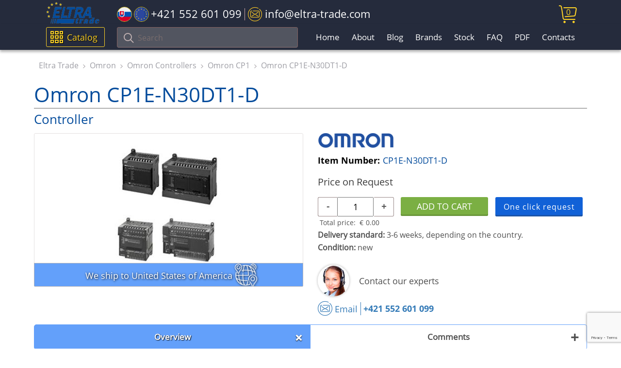

--- FILE ---
content_type: text/html; charset=UTF-8
request_url: https://eltra-trade.com/products/omron-cp1e-n30dt1-d
body_size: 8652
content:
<!DOCTYPE html>
<!--[if lt IE 7]>   <html dir="ltr" lang="en" class="no-js ie6 lt-ie7 lt-ie8 lt-ie9 lt-ie10"> <![endif]-->
<!--[if IE 7]>      <html dir="ltr" lang="en" class="no-js ie7 lt-ie8 lt-ie9 lt-ie10"> <![endif]-->
<!--[if IE 8]>      <html dir="ltr" lang="en" class="no-js ie8 lt-ie9 lt-ie10"> <![endif]-->
<!--[if IE 9]>      <html dir="ltr" lang="en" class="no-js ie9 lt-ie10"> <![endif]-->
<!--[if (gte IE 9) | !(IE)]><!-->
<!-- Code for super awesome modern browsers -->
<html dir="ltr" lang="en" class="no-js">
<!--<![endif]-->
<head>
	<link href="design/eltra-trade-1/images/favicon.ico" rel="shortcut icon" type="image/x-icon"/>
	<base href="https://eltra-trade.com/"/>
	<title>CP1E-N30DT1-D, Omron, Controller | ELTRA TRADE</title>
	<link href="design/eltra-trade-1/css/main.css" rel="stylesheet">
	<meta charset="utf-8">
	<meta http-equiv="x-ua-compatible" content="ie=edge">
	<meta name="viewport" content="width=device-width, initial-scale=1">
	<meta name="description" content="Omron CP1E-N30DT1-D Controller ⭐️ The best level of service ✉️ Get a special offer!">
	<meta name="google-site-verification" content="OnYykCs2fhZTUhJ6fDcGEd4zp3hDtPFILFJyA_Aq9jA" />
	<meta name="google-site-verification" content="-IOHkJQPx6uDdxE-dwVlCKLHu6xC9vxWsQwrFBtYreA" />
	<meta name="google-site-verification" content="ULuSj7OGscCkFea3UJLPpd1Yqsj2XOT9ybFqJ-hLpvE" />
		<link rel="canonical" href="https://eltra-trade.com/products/omron-cp1e-n30dt1-d">
	
	
		

	<!-- GOOGLE RICH SNIPPETS -->
    <!--<link rel="preload" href="design/eltra-trade-1/img/eltra-trade-logo.svg" as="image">-->
    <!--<link rel="preload" href="https://eltra-trade.com/files/products/Omron-cp.jpg" as="image">-->
	<!--<script src="//translate.google.com/translate_a/element.js?cb=TranslateInit"></script>-->
	<script src="https://www.google.com/recaptcha/api.js?render=6LesOcErAAAAAG1ggq83C6ZfaT0BzmCDTAXXAkj0" async defer></script>
</head>

<body>	
	<!-- BEGIN HEADER -->

	<header id="header">
		<div class="header-top-wrap">
			<div class="container">
				<div class="row" style="position: relative;">
					<div class="header-logo">
						<a class="eltra-trade-logo" href="/"></a>
					</div>

					<ul class="header-contact">
						<li class="header-contact-slovakia-tel-wrap">
							<a class="slovakia-tel" href="tel:+421552601099">
								<span class="icon-slovakia-flag"><span class="path1"></span><span class="path2"></span><span class="path3"></span><span class="path4"></span><span class="path5"></span><span class="path6"></span><span class="path7"></span></span>
								<span class="icon-europa-flag"><span class="path1"></span><span class="path2"></span><span class="path3"></span><span class="path4"></span><span class="path5"></span><span class="path6"></span><span class="path7"></span><span class="path8"></span><span class="path9"></span><span class="path10"></span><span class="path11"></span><span class="path12"></span><span class="path13"></span><span class="path14"></span></span>
								<span class="tel-phone-header">+421 552 601 099</span>
							</a>
						</li>
						
						<!--
						<li class="header-contact-icon-whatsapp-wrap">
							<a href="https://api.whatsapp.com/send?phone=421940840809" class="tel-icon-left-whatsapp">
								<span class="icon-whatsapp"></span>
							</a>

							<a href="tel:+421940840809" class="whatsapp-tel"> +421 940 840 809</a>
						</li>
						-->

						<li>
							<a class="header-email" href="/cdn-cgi/l/email-protection#fe97909891be9b928a8c9fd38a8c9f9a9bd09d9193"> 
								<span class="icon-email"></span>
								<span class="email-header"><span class="__cf_email__" data-cfemail="d1b8bfb7be91b4bda5a3b0fca5a3b0b5b4ffb2bebc">[email&#160;protected]</span></span>
							</a>
						</li>
					</ul>
					<div class="header-cart" id="cart_informer">
						

<a href="./cart/">
	<i class="icon-cart"></i>
	
	<span class="icon__cart-total">
		0
	</span>
</a>
					</div>
				</div>
			</div>
		</div>

		<nav id="nav">
			<div class="navbar__bg "></div>
			
			<div class="menu-catalog-search-background">
				<div class="container">
					<div class="menu-catalog-search-wrap">
						<div class="catalog-header">
							<div class="show-catalog-button catalog-header-btn">
								<span class="icon-menu"></span>
								Catalog
							</div>
							
							<div class="show-catalog-button catalog-header-btn-mob">
								<span class="icon-menu"></span>
								Catalog
							</div>
						</div>
									
						<div class="navbar-toggle-btn1">
							<span class="icon-bar"></span>
							<span class="icon-bar"></span>
							<span class="icon-bar"></span>
						</div>

						<div class="search-mob-btn">
							<span class="icon-search"></span>
						</div>

						<form action="products" class="search-field-header">
							<button type="submit" class="btn btn-default">
								<i class="icon-search"></i>
							</button>
							
							<div class="form-group">
								<input type="text" class="form-control input_search" name="keyword" value="" placeholder="Search">
							</div>
						</form>
						
						<ul class="nav-header1">
																							<li class="">
									<a href="">Home</a>
								</li>
																															<li class="">
									<a href="about">About</a>
								</li>
																															<li class="">
									<a href="blog">Blog</a>
								</li>
																																														<li class="">
									<a href="producers">Brands</a>
								</li>
																																														<li class="">
									<a href="catalog/stock">Stock</a>
								</li>
																															<li class="">
									<a href="faq">FAQ</a>
								</li>
																																																																																																																																																																																																																																																	<li class="">
									<a href="pdf">PDF</a>
								</li>
																																																													<li class="">
									<a href="contacts">Contacts</a>
								</li>
																																				</ul>

						<div id="catalog"></div>
						<!-- HERE -->

					</div>
				</div>
			</div><!-- /.container -->
		</nav>
	</header>

	<div class="header " id="top">

					</div>
	<!-- HEADER EOF -->

	<!-- BEGIN MAIN -->
	<main class="main">

				<!-- Breadcrumbs -->
			<div class="breadcrumbs" id="path">
				<div class="container">
					<div class="row">
						<div class="col-lg-12 hidden-xs visible-sm visible-md visible-lg">
							<ol class="breadcrumb">
																<li>
									<span>
										<a href="/"><span>Eltra Trade</span></a>
									</span>
								</li>
								
								 
																
								<li>
																			<span>
											<a href="catalog/omron"><span>Omron</span></a>
										</span>
																	</li>
																
								<li>
																			<span>
											<a href="catalog/omron-controllers"><span>Omron Controllers</span></a>
										</span>
																	</li>
																
								<li>
																			<span>
											<a href="catalog/omron-cp"><span>Omron CP1</span></a>
										</span>
																	</li>
																
																								<li>
									<span>
									<a name="product"><span>Omron CP1E-N30DT1-D</span></a>
									</span>
								</li>
															</ol>
						</div>
					</div>
				</div>
			</div>
		<!-- Breadcrumbs #End -->
		
			
		    
		        
        
    
	
    	    


<script data-cfasync="false" src="/cdn-cgi/scripts/5c5dd728/cloudflare-static/email-decode.min.js"></script><script type="application/ld+json">
 {"@context": "https://schema.org/","@type": ["Product","ItemPage"],"name": "Omron CP1E-N30DT1-D","image": ["https://eltra-trade.com/files/products/Omron-cp.jpg"],"description": "","isPartOf": 
	{
	"@context": "http://schema.org",
	"@type": "WebSite",
	"url": "https://eltra-trade.com/",
	"name" : "Eltra Trade",
	"alternateName" : "Eltra Trade",
	"potentialAction": {
		"@type": "SearchAction",
		"target": "https://eltra-trade.com/products?keyword={search_term_string}",
		"query-input": "required name=search_term_string"
		}
	}
,"breadcrumb" :                 {"@context": "https://schema.org","@type": "BreadcrumbList","@id":"https://eltra-trade.com/products/omron-cp1e-n30dt1-d#BreadcrumbList","itemListElement": [{"@type": "ListItem","position": 1,"name": "Eltra Trade","item": "https://eltra-trade.com"} ,{"@type": "ListItem","position": 2,"name": "Omron","item": "https://eltra-trade.com/catalog/omron"},{"@type": "ListItem","position": 3,"name": "Omron Controllers","item": "https://eltra-trade.com/catalog/omron-controllers"},{"@type": "ListItem","position": 4,"name": "Omron CP1","item": "https://eltra-trade.com/catalog/omron-cp"}]}
,"brand": {"@type": "Brand","name": "Omron"},"offers": {"@type": "Offer","url": "https://eltra-trade.com/products/omron-cp1e-n30dt1-d","priceCurrency": "EUR","price": "0.00","hasMerchantReturnPolicy": {"@type": "MerchantReturnPolicy","merchantReturnLink": "https://eltra-trade.com/return-and-refund-policy"},"seller": 
{
    "@context": "https://schema.org",
    "@type": "Organization",
    "url": "https://eltra-trade.com",
    "name": "Eltra Trade",
    "telephone": ["+421 940 840 809", "+421 552 601 099", "+1 888 384 5819"],
    "email": "info@eltra-trade.com",
    "sameAs": ["https://www.youtube.com/channel/UCUnuqFkt3KdxK2qpDSeuTvQ",
        "https://www.facebook.com/Eltra-Trade-sro-1407901376175252/",
        "https://www.linkedin.com/company/10806885",
        "https://www.instagram.com/eltra_trade/",
        "https://twitter.com/Eltra_Trade"
    ],
    "logo": "https://eltra-trade.com/design/eltra-trade-1/img/logo.png"
}
,"shippingDetails": {"@type": "OfferShippingDetails","url": "https://eltra-trade.com/delivery"},"itemCondition": "http://schema.org/NewCondition","availability": "https://schema.org/InStock"}}
</script>


<span>
	<div class="product-one">
		<div class="container">
			<div class="row">

				<div class="col-xs-12 col-sm-12 col-md-12 col-lg-12">
					<h1 class="product-h1">
						<div class="product-h1-brand">
							Omron CP1E-N30DT1-D
						</div>
						
						<div class="product-h1-product-name">
							Controller						</div>
					</h1>

					<div class="row product">
						<div class="col-xs-12 col-sm-5 col-md-5 col-lg-6">
							<div class="product-single-page-wrap">
								<div class="product-single-page">
									<!-- Big Image -->
										<span class="products__block-img productimage products__block-wrap-img-single-product-page">
																							<img class="img-responsive products__block-img-single-product-page" height="300" fetchpriority="high" src="https://eltra-trade.com/files/products/Omron-cp.jpg" alt="Omron CP1E-N30DT1-D">
																						<!--<div class="hover__img"></div>-->
										</span>
									<!-- Big Image (The End)-->
																	</div>
																	<div class="delivery_worldwide_product_card">
											<span class="delivery_worldwide_product_card_text">
												We ship
																									to United States of America
																							</span>

											<span class="icon-world"></span>
									</div>
															</div>

							<div class="product-item-short-desc">
								
							</div>
						</div>

						<div class="col-xs-12 col-sm-7 col-md-7 col-lg-6">
							
															<div class="product-brand-img">
									<img src="/files/brands/Omron-Logo-brands.png">
								</div>
								

							<div class="product-item-number">
								<span class="product-item-number-val">Item Number:</span> 
								<span> CP1E-N30DT1-D</span>
							</div>						
							
							<div class="buy-wrap">
								<div class="product-price">

																												
																																															
										<form class="products__buy variants" action="/cart">
											<div class="price inproduct products__price" data-productKey="260763">
												
												<div class="price-no-select">
													<input id="variants_260763" name="variant" value="289510" type="radio" class="variant_radiobutton" checked style="display:none"/>

																											<span class="no-price-text">Price on Request</span>
																									</div>												
																							</div>

											<div class="quantity-btn-wrap">
												<div class="product-price-quantity">													
													<div class="product-price-quantity-wrap">
														<div class="product-price-quantity-minus" onclick="modify_price('minus')">-</div>
														<input class="product-input-quantity" id="amount" name="amount" value="1" onfocusout="modify_price()" />
														<div class="product-price-quantity-plus" onclick="modify_price('plus')" >+</div>
														
															<script>
																function modify_price(action = '') {
																	if (action == 'plus') {
																		document.getElementById('amount').value = parseInt(document.getElementById('amount').value)+1;
																	}

																	if (action == 'minus') {
																		document.getElementById('amount').value = parseInt(document.getElementById('amount').value)-1 ;
																	}

																	let qty = parseInt(document.getElementById('amount').value);
																	if (qty < 1) {
																		qty = 1;
																		document.getElementById('amount').value = qty;
																	}
																	let price = parseFloat(document.getElementById('product_price').innerText);
																	let total_price = (qty*price).toFixed(2);
																	document.getElementById('total-price-sum').innerText = total_price;
																}
															</script>
														
													</div>

													<div class="product-price-currency">

														<div class="product-total-price">
															<span>Total price: </span>
															<span class="product-total-price-sum">
																<span class="currency-symbol">€</span>
																<i class="product-total-price-sum-wrap" id="total-price-sum">0.00</i>
															</span>
														</div>
													</div>
												</div>

												<div class="product-btn-wrap-single">

													<div class="price inproduct products__price"></div>

													<div class="products__btn-product-cart-wrap">
														<input type="submit" class="products__btn add-to-cart-button products__btn-sigle-page" value="Add to cart" data-result-text="Add to cart" />
													</div>

													<a class="popup-with-form products__btn one-click-request" href="#contacts_form" data-product="Omron CP1E-N30DT1-D" data-id="289510">One click request</a>
												</div>
											</div>											
										</form>
																					<div class="delivery-standard"><b>Delivery standard:</b> 3-6 weeks, depending on the country.</div>
										
										<div class="product-condition"><b>Condition:</b> new</div>

										
																											</div>
							</div>

							<div class="product-contact-wrap">
								<div class="product-contact-img"></div>
								<div class="product-contact-text">
									Contact our experts
								</div>

								<div class="product-mail-tell-wrap">
									<div class="product-contact-mail">														
										<a href="/cdn-cgi/l/email-protection#4b22252d240b2e273f392a663f392a2f2e65282426">
											<span class="icon-email"></span>
											<span class="icon-email-text">Email</span>
										</a>
									</div>
									<div class="product-contact-tell">
										<a class="number-product-in-stock"  href="tel:+421552601099"> +421 552 601 099</a>
									</div>

																	</div>
							</div>
						</div>

						<div class="col-xs-12 col-sm-12 col-md-12 col-lg-12">
							<div class="tabs-wrapper">

								<ul class="product-tabs-сaption tabs">
									<li class="tab">Overview <span class="plus-show">+</span></li>
									<li class="tab">Comments <span class="plus-show">+</span></li>
									<!--
									<li>Datasheet</li>
									<li>Alternative numbers</li>
									<li>PDF</li>
									-->
								</ul>
								
								<div class="tabs-content">
									<!-- Overview tab -->
									<div class="tab-item active">
										<!-- Item Description -->
																				<div class="table-products">
											<p>Omron CP1E-N30DT1-D controller - controllers of the CP1 family are characterized by high-speed data exchange and economy. CP1 controllers are scalable, which increases their functionality and compactness, and also reduces cost.</p><p>Technical characteristics:</p><ul><li>Power supply: 24 V DC. current</li><li>Number of inputs: 18</li><li>Number of outputs: 12</li><li>Output type: transistor</li><li>Built-in functions: 6 inputs encoders, 2 pulse outputs</li><li>Program memory capacity: 8 thousand steps</li><li>Data memory capacity: 8 thousand words</li><li>Series:CP1E </li><li>Data memory capacity, steps: 8K </li><li>Maximum number of discrete inputs/outputs :150 </li></ul>

											<hr>

											<!-- Псевдорандомное подключение нового тестового блока -->
											<div class="product_bottom_desc">
																								<p>Buy Omron CP1E-N30DT1-D with the best possible price and delivery terms on eltra-trade.com</p>

<p>Eltra Trade s.r.o. is fast developing company in automation products. We have a great range of products and can cover most of your electrical and automation equipment needs. We sell automation equipment all over the world. Buy the original product at a reasonable price on our website. We always try to find the best delivery times and prices for all necessary products. We always work on results.</p>											</div>								
										</div>
										<!-- Item Description (The End)-->
									</div>

									<!-- Comments tab -->
									<div class="tab-item">
										<!-- Комментарии -->
										<div id="comments">
											<h2 class="comments-product-h2">Comments</h2>
																						<p>
												No comments yet
											</p>
											
											<!--Форма отправления комментария-->
											<form class="comment_form" method="post">
												<h2>Write a comment</h2>

												
												<div class="comment-write-wrap">
													<label class="new_comment_name" for="comment_name">Name</label>
													<input class="input_name" type="text" id="comment_name" name="name" value="" data-format=".+" data-notice="Enter your name"/>

													<label class="new_comment_text" for="comment_text">Your comment</label>
													<textarea class="comment_textarea" id="comment_text" name="text" data-format=".+" data-notice="Enter a comment"></textarea>

													<input type="hidden" name="csrf" required>
													<script data-cfasync="false" src="/cdn-cgi/scripts/5c5dd728/cloudflare-static/email-decode.min.js"></script><script>document.getElementsByName("csrf")[0].value= parseInt(new Date().getTime()/1000)</script>

													<input class="button" type="submit" name="comment" value="Submit" />
												</div>
											</form>
											<!--Форма отправления комментария (The End)-->
										</div>
										<!-- Комментарии (The End) -->
									</div>
									
									<!-- Datasheet tab -->
									<!--
									<div class="tab-item">
										Здесь планируется добавление основных характеристик товара. 
									</div>
									-->

									<!-- Alternative numbers tab -->
									<!--
									<div class="tab-item">
										Alternative numbers - это более подробные заказники, которых сейчас нет для вывода 
									</div>
									-->

									<!-- PDF tab -->
									<!-- 
									<div class="tab-item">
										Вывод PDF 
									</div>
									-->
								</div>
							</div><!-- .tabs-->

						</div>
					</div>

									<div class="special-offers-single-product mb-20 ">
						<div class="col-lg-12">
							<div class="row">
								<div class="special-offers-header">People also buy</div>
							</div>
							<!--Item list -->
							<div class="owl-carousel owl-theme related-products-single">

																	<!--Item -->
									<div class="product item">

										<!-- Photo -->
											<span class="products__block-img carouselimg">
												<a href="products/omron-cp1e-n30s1dr-a" class="products__block-img" id="product261480">
																											<img class="products__img" loading="lazy" src="https://eltra-trade.com/files/products/omron-cp1.jpg" alt="Omron CP1E-N30S1DR-A">
													
													<div class="hover__img" data-url="omron-cp1e-n30s1dr-a"></div>
												</a>
											</span>
										<!-- Photo (The End) -->

										<!-- Item name -->
										<a href="products/omron-cp1e-n30s1dr-a" class="products__model">Omron CP1E-N30S1DR-A</a>
										<!-- Item name (The End) -->
										
	



    <form class="products__buy variants" action="/cart">

		<meta itemprop="brand" content="Omron" />

        <div class="price inproduct products__price" >
                        
			<div class="price-no-select">
				<input id="variants_261480" name="variant" value="290227" type="radio" class="variant_radiobutton" checked style="display:none"/>

									<span class="currency-symbol">€</span>
					<span >400.65</span>
							</div>
            
            
                        
                    </div>

        <div class="products__btn-wrap">
            <input type="submit" class="products__btn add-to-cart-button" value="Add to cart" data-result-text="Add to cart" />
        </div>

        <a class="popup-with-form products__btn one-click-request" href="#contacts_form" data-product="Omron CP1E-N30S1DR-A" data-id="290227">One click request</a>
    </form>
									</div>
									<!-- Item(The End)-->
																	<!--Item -->
									<div class="product item">

										<!-- Photo -->
											<span class="products__block-img carouselimg">
												<a href="products/omron-cp1e-n30s1dt1-d" class="products__block-img" id="product261488">
																											<img class="products__img" loading="lazy" src="https://eltra-trade.com/files/products/omron-cp1.jpg" alt="Omron CP1E-N30S1DT1-D">
													
													<div class="hover__img" data-url="omron-cp1e-n30s1dt1-d"></div>
												</a>
											</span>
										<!-- Photo (The End) -->

										<!-- Item name -->
										<a href="products/omron-cp1e-n30s1dt1-d" class="products__model">Omron CP1E-N30S1DT1-D</a>
										<!-- Item name (The End) -->
										
	



    <form class="products__buy variants" action="/cart">

		<meta itemprop="brand" content="Omron" />

        <div class="price inproduct products__price" >
                        
			<div class="price-no-select">
				<input id="variants_261488" name="variant" value="290235" type="radio" class="variant_radiobutton" checked style="display:none"/>

									<span class="currency-symbol">€</span>
					<span >400.65</span>
							</div>
            
            
                        
                    </div>

        <div class="products__btn-wrap">
            <input type="submit" class="products__btn add-to-cart-button" value="Add to cart" data-result-text="Add to cart" />
        </div>

        <a class="popup-with-form products__btn one-click-request" href="#contacts_form" data-product="Omron CP1E-N30S1DT1-D" data-id="290235">One click request</a>
    </form>
									</div>
									<!-- Item(The End)-->
																	<!--Item -->
									<div class="product item">

										<!-- Photo -->
											<span class="products__block-img carouselimg">
												<a href="products/omron-cp1e-n40dr-a" class="products__block-img" id="product261477">
																											<img class="products__img" loading="lazy" src="https://eltra-trade.com/files/products/omron-cp1.jpg" alt="Omron CP1E-N40DR-A">
													
													<div class="hover__img" data-url="omron-cp1e-n40dr-a"></div>
												</a>
											</span>
										<!-- Photo (The End) -->

										<!-- Item name -->
										<a href="products/omron-cp1e-n40dr-a" class="products__model">Omron CP1E-N40DR-A</a>
										<!-- Item name (The End) -->
										
	



    <form class="products__buy variants" action="/cart">

		<meta itemprop="brand" content="Omron" />

        <div class="price inproduct products__price" >
                        
			<div class="price-no-select">
				<input id="variants_261477" name="variant" value="290224" type="radio" class="variant_radiobutton" checked style="display:none"/>

									<span class="no-price-text">Price on Request</span>
					<meta itemprop="price" content="2614.77" />
							</div>
            
            
                        
                    </div>

        <div class="products__btn-wrap">
            <input type="submit" class="products__btn add-to-cart-button" value="Add to cart" data-result-text="Add to cart" />
        </div>

        <a class="popup-with-form products__btn one-click-request" href="#contacts_form" data-product="Omron CP1E-N40DR-A" data-id="290224">One click request</a>
    </form>
									</div>
									<!-- Item(The End)-->
																	<!--Item -->
									<div class="product item">

										<!-- Photo -->
											<span class="products__block-img carouselimg">
												<a href="products/omron-cp1e-n40dr-d" class="products__block-img" id="product261518">
																											<img class="products__img" loading="lazy" src="https://eltra-trade.com/files/products/omron-cp1.jpg" alt="Omron CP1E-N40DR-D">
													
													<div class="hover__img" data-url="omron-cp1e-n40dr-d"></div>
												</a>
											</span>
										<!-- Photo (The End) -->

										<!-- Item name -->
										<a href="products/omron-cp1e-n40dr-d" class="products__model">Omron CP1E-N40DR-D</a>
										<!-- Item name (The End) -->
										
	



    <form class="products__buy variants" action="/cart">

		<meta itemprop="brand" content="Omron" />

        <div class="price inproduct products__price" >
                        
			<div class="price-no-select">
				<input id="variants_261518" name="variant" value="290265" type="radio" class="variant_radiobutton" checked style="display:none"/>

									<span class="currency-symbol">€</span>
					<span >337.50</span>
							</div>
            
            
                        
                    </div>

        <div class="products__btn-wrap">
            <input type="submit" class="products__btn add-to-cart-button" value="Add to cart" data-result-text="Add to cart" />
        </div>

        <a class="popup-with-form products__btn one-click-request" href="#contacts_form" data-product="Omron CP1E-N40DR-D" data-id="290265">One click request</a>
    </form>
									</div>
									<!-- Item(The End)-->
															</div>
						</div>
					</div>
								</div>
			</div>
		</div> <!-- /.container -->
	</div>

</span>




	</main>
	<!-- MAIN EOF -->
	
	<!-- BEGIN FOOTER -->
	<footer class="footer">
		<div class="container">
			<div class="row">
				<div class="col-sm-6 col-lg-3">
					<div class="footer__left footer-col-wrap">
						<img loading="lazy" class="footer__logo" src="design/eltra-trade-1/img/logo.png" alt="ELTRA-TRADE">

						<ul class="site-footer-desc">
							<li>Industrial automation products supplier</li>
							<li>Automation and control products</li>
							<li>Automation instrumentation</li>
							<li>Electrical equipment shop</li>
							<li>Electrical products online</li>
							<li>Industrial sensors</li>
							<li>Pneumatic automation</li>
							<li>Automation distribution</li>
							<li>Motor control components</li>
							<li>Electrical supply warehouse</li>
						</ul>
					</div>
				</div>

				<div class="col-sm-6 col-lg-3">
					<div class="footer-col-wrap">
						<div class="footer__h3 footer-toggle-btn">TOP PRODUCTS</div>

						<ul class="footer-cat-menu footer-toggle">
																																																																																																																																																																																																																											<li>
										<a href="catalog/abb-acs880">
											ABB ACS880
										</a>
									</li>
																																<li>
										<a href="catalog/siemens-converters">
											Siemens Drives
										</a>
									</li>
																																<li>
										<a href="catalog/siemens-flow-measurement-2">
											Siemens Sitrans
										</a>
									</li>
																																<li>
										<a href="catalog/siemens-sitop-power-supplies">
											Siemens Sitop
										</a>
									</li>
																																<li>
										<a href="catalog/baumer-encoders">
											Baumer Encoders
										</a>
									</li>
																																<li>
										<a href="catalog/lenze-frequency-inverters">
											Lenze Drives
										</a>
									</li>
																																<li>
										<a href="catalog/pepperl-fuchs-proximity-inductive-sensors">
											P&amp;F Sensors
										</a>
									</li>
																																<li>
										<a href="catalog/burkert-solenoid-valves">
											Burkert Valves
										</a>
									</li>
																																																																																																										
						</ul>
						
						<div class="footer-toggle-arrow icon-right-arrow"></div>
					</div>	
				</div>	

				<div class="col-sm-6 col-lg-3">
					<div class="footer-col-wrap">
						<div class="footer__h3 footer-toggle-btn">COMPANY</div>

						<ul class="footer-list footer-toggle">

							
															
															
															
															
															
															
															
															
															
																	<li>
										<a href="sitemap">Sitemap</a>
									</li>
															
															
															
															
															
															
															
															
															
															
															
															
															
															
															
															
															
																						
							<li>
								<a href="/delivery">Shipping and delivery information</a>
							</li>
							<li>
								<a href="/return-and-refund-policy">Refund and return policy</a>
							</li>
							<li>
								<a href="/we-ship-to-worldwide">We ship Worldwide</a>
							</li>
							<li>
								<a href="/information-about-personal-data-processing">Privacy Policy</a>
							</li>
							<li>
								<a href="/ads-policy">Ads Policy</a>
							</li>
						</ul>

						<div class="footer-toggle-arrow icon-right-arrow"></div>
					</div>		
				</div>

				<div class="col-sm-6 col-lg-3">
					<div class="footer-col-wrap">
						<div class="footer__h3 footer-toggle-btn">CONTACT US</div>

						<div class="footer-toggle">
							<ul class="footer-list">
								<li>
									tel. EU</span><a href="tel:+421552601099"> +421 552 601 099</a>
								</li>
								<li>
									tel. USA</span><a href="tel:+18883845819"> +1 888 384 58 19</a>
								</li>
								
								<li>
									<a href="https://api.whatsapp.com/send?phone=421940840809" class="icon-whatsapp-footer__link">
										<span class="icon-whatsapp icon-whatsapp-footer"></span>
										
										WhatsApp only
										+421 940 840 809
									</a>
								</li>
								
								<li>
									E-mail: <a href="/cdn-cgi/l/email-protection" class="__cf_email__" data-cfemail="553c3b333a1530392127347821273431307b363a38">[email&#160;protected]</a>
								</li>
							</ul>

							<ul class="soc-icons">
								<li class="soc-icons__item soc-icons__youtube2 list-unstyled list-inline">
									<a href="https://www.youtube.com/channel/UCUnuqFkt3KdxK2qpDSeuTvQ" rel="nofollow" target="_blank">
										<span class="icon-social-youtube"></span>
									</a>
								</li>
								<li class="soc-icons__item soc-icons__fb2 list-unstyled list-inline">
									<a href="https://www.facebook.com/Eltra-Trade-sro-1407901376175252/" rel="nofollow" target="_blank">
										<span class="icon-social-facebook"></span>
									</a>
								</li>
								<li class="soc-icons__item soc-icons__in2 list-unstyled list-inline">
									<a href="https://www.linkedin.com/company/10806885" rel="nofollow" target="_blank">
										<span class="icon-social-linkedin"></span>
									</a>
								</li>
								<li class="soc-icons__item soc-icons__instagram2 list-unstyled list-inline">
									<a href="https://www.instagram.com/eltra_trade/" rel="nofollow" target="_blank">
										<span class="icon-social-instagram"></span>
									</a>
								</li>
								<li class="soc-icons__item soc-icons__twitter2 list-unstyled list-inline">
									<a href="https://twitter.com/Eltra_Trade" rel="nofollow" target="_blank">
										<span class="icon-social-twitter footer-icon-social-twitter"></span>
									</a>
								</li>
							</ul>
						</div>

						<div class="footer-toggle-arrow icon-right-arrow"></div>
					</div>
				</div>
			</div>
				
			<div class="footer_copyright">&copy; 2026 ELTRA TRADE All Rights Reserved | <a href="/sitemap">HTML Sitemap</a></div>					
		</div>
	</footer>
	<!-- FOOTER EOF -->

	<!-- A fallback JSP will render whenever IE8 is detected, or if JavaScript is turned off -->
	<!-- Show this in all browsers when JS disabled (<noscript>). In IE8 the noscript tag will not be in the DOM (thus this section will always be  visible in IE8 and any no-js browser) -->
	<!-- Not the neatest solution, but does the job =) -->
    		<div class="modal-form-win-wrap"></div>
		<div class="modal-win-form">
			<span class="modal-win-form-close">×</span>
			<form id="contacts_form" class="form-contact-hide" method="POST" action="addons/message.php">
    <input type="hidden" name="product-name"  value="" />
    <input type="hidden" name="variant"  value="" />
    <input type="hidden" name="csrf" value="1769332472">
    <input type="hidden" name="g-recaptcha-response" id="g-recaptcha-response" required>
    <div class="form-group row">
        <label class="control-label col-sm-4 col-md-4 col-lg-3">Your name*</label>
        <div class="col-sm-8 col-md-8 col-lg-8">
            <input name="name" type="text" class="form-control" value="" data-format=".+" data-notice="Enter contact person details" required>
        </div>
    </div>

    <div class="form-group row">
        <label class="control-label col-sm-4 col-md-4 col-lg-3">Organization</label>
        <div class="col-sm-8 col-md-8 col-lg-8">
            <input name="company" type="text" class="form-control" value="" data-format=".+" data-notice="Enter your organization">
        </div>
    </div>

    <div class="form-group row">
        <label class="control-label col-sm-4 col-md-4 col-lg-3">E-mail*</label>
        <div class="col-sm-8 col-md-8 col-lg-8">
            <input name="email" type="email" class="form-control" value="" data-format="email" data-notice="Enter correct e-mail address" required>
        </div>
    </div>

    <div class="form-group row">
        <label class="control-label col-sm-4 col-md-4 col-lg-3">Phone*</label>
        <div class="col-sm-8 col-md-8 col-lg-8">
            <input name="phone" type="tel" class="form-control" value="" placeholder="+0000000000000" pattern="(\+|)\d{11,14}" data-notice="Enter correct phone number in Requered format" minlength="11" maxlength="15" required/>
            <sub id="subphone"></sub>
        </div>

    </div>

    <div class="form-group row" style="display:none">
        <label class="control-label col-sm-4 col-md-4 col-lg-3">Message</label>
        <div class="col-sm-8 col-md-8 col-lg-8">
            <textarea name="message" class="form-control" rows="5" id="order_comment"></textarea>
        </div>
    </div>

    <div class="form-group row">
        <label class="control-label col-sm-4 col-md-4 col-lg-3">Message</label>
        <div class="col-sm-8 col-md-8 col-lg-8">
            <textarea name="word" class="form-control" rows="5" id="order_word"></textarea>
        </div>
    </div>

    <div class="form-group row">    
        <div class="col-lg-12">
            The fields marked with * are required.
        </div>
    </div>

    <div class="form-group row">
        <div class="col-sm-12 col-md-11 col-lg-11">
            <input type="submit" name="proceed" class="btn-order" value="SEND MESSAGE">
        </div>
    </div>
</form>		</div>
		<link href="design/eltra-trade-1/css/libs.min.css" rel="stylesheet">
	<script data-cfasync="false" src="/cdn-cgi/scripts/5c5dd728/cloudflare-static/email-decode.min.js"></script><script src="design/eltra-trade-1/js/libs.min.js" defer></script>
    <link rel="preload" href="design/eltra-trade-1/fonts/open-sans/open-sans.woff" as="font" type="font/woff" crossorigin="anonymous">
    <link rel="preload" href="design/eltra-trade-1/fonts/open-sans/open-sans-bold.woff" as="font" type="font/woff" crossorigin="anonymous">
    <link rel="preload" href="design/eltra-trade-1/fonts/icomoon/icomoon.ttf" as="font" type="font/woff" crossorigin="anonymous">
	<link href="design/eltra-trade-1/css/fonts.css" rel="stylesheet">
	
	<!-- HTML5 Shim and Respond.js IE8 support of HTML5 elements and media queries ---->
	<!-- WARNING: Respond.js doesn't work if you view the page via file:// -->
	<!--[if lt IE 9]>
		<script defer src="https://oss.maxcdn.com/libs/html5shiv/3.7.0/html5shiv.js"></script>
		<script defer src="https://oss.maxcdn.com/libs/respond.js/1.4.2/respond.min.js"></script>
	<![endif]-->
	
	<!-- HTML для модального окна с видео на Youtube -->
	<div id="youtubeModal" class="youtube-modal">
		<div class="modal-content">
			<button class="close-button" id="closeModal">&times;</button>
			<div class="video-container">
				<iframe id="youtubeFrame" src="" allowfullscreen></iframe>
			</div>
		</div>
	</div>
<script defer src="https://static.cloudflareinsights.com/beacon.min.js/vcd15cbe7772f49c399c6a5babf22c1241717689176015" integrity="sha512-ZpsOmlRQV6y907TI0dKBHq9Md29nnaEIPlkf84rnaERnq6zvWvPUqr2ft8M1aS28oN72PdrCzSjY4U6VaAw1EQ==" data-cf-beacon='{"version":"2024.11.0","token":"c69ac16c1f3d48459fdbc71581d0a566","r":1,"server_timing":{"name":{"cfCacheStatus":true,"cfEdge":true,"cfExtPri":true,"cfL4":true,"cfOrigin":true,"cfSpeedBrain":true},"location_startswith":null}}' crossorigin="anonymous"></script>
</body>
</html>


--- FILE ---
content_type: text/html; charset=utf-8
request_url: https://www.google.com/recaptcha/api2/anchor?ar=1&k=6LesOcErAAAAAG1ggq83C6ZfaT0BzmCDTAXXAkj0&co=aHR0cHM6Ly9lbHRyYS10cmFkZS5jb206NDQz&hl=en&v=PoyoqOPhxBO7pBk68S4YbpHZ&size=invisible&anchor-ms=20000&execute-ms=30000&cb=9f7h92gmp9cs
body_size: 48739
content:
<!DOCTYPE HTML><html dir="ltr" lang="en"><head><meta http-equiv="Content-Type" content="text/html; charset=UTF-8">
<meta http-equiv="X-UA-Compatible" content="IE=edge">
<title>reCAPTCHA</title>
<style type="text/css">
/* cyrillic-ext */
@font-face {
  font-family: 'Roboto';
  font-style: normal;
  font-weight: 400;
  font-stretch: 100%;
  src: url(//fonts.gstatic.com/s/roboto/v48/KFO7CnqEu92Fr1ME7kSn66aGLdTylUAMa3GUBHMdazTgWw.woff2) format('woff2');
  unicode-range: U+0460-052F, U+1C80-1C8A, U+20B4, U+2DE0-2DFF, U+A640-A69F, U+FE2E-FE2F;
}
/* cyrillic */
@font-face {
  font-family: 'Roboto';
  font-style: normal;
  font-weight: 400;
  font-stretch: 100%;
  src: url(//fonts.gstatic.com/s/roboto/v48/KFO7CnqEu92Fr1ME7kSn66aGLdTylUAMa3iUBHMdazTgWw.woff2) format('woff2');
  unicode-range: U+0301, U+0400-045F, U+0490-0491, U+04B0-04B1, U+2116;
}
/* greek-ext */
@font-face {
  font-family: 'Roboto';
  font-style: normal;
  font-weight: 400;
  font-stretch: 100%;
  src: url(//fonts.gstatic.com/s/roboto/v48/KFO7CnqEu92Fr1ME7kSn66aGLdTylUAMa3CUBHMdazTgWw.woff2) format('woff2');
  unicode-range: U+1F00-1FFF;
}
/* greek */
@font-face {
  font-family: 'Roboto';
  font-style: normal;
  font-weight: 400;
  font-stretch: 100%;
  src: url(//fonts.gstatic.com/s/roboto/v48/KFO7CnqEu92Fr1ME7kSn66aGLdTylUAMa3-UBHMdazTgWw.woff2) format('woff2');
  unicode-range: U+0370-0377, U+037A-037F, U+0384-038A, U+038C, U+038E-03A1, U+03A3-03FF;
}
/* math */
@font-face {
  font-family: 'Roboto';
  font-style: normal;
  font-weight: 400;
  font-stretch: 100%;
  src: url(//fonts.gstatic.com/s/roboto/v48/KFO7CnqEu92Fr1ME7kSn66aGLdTylUAMawCUBHMdazTgWw.woff2) format('woff2');
  unicode-range: U+0302-0303, U+0305, U+0307-0308, U+0310, U+0312, U+0315, U+031A, U+0326-0327, U+032C, U+032F-0330, U+0332-0333, U+0338, U+033A, U+0346, U+034D, U+0391-03A1, U+03A3-03A9, U+03B1-03C9, U+03D1, U+03D5-03D6, U+03F0-03F1, U+03F4-03F5, U+2016-2017, U+2034-2038, U+203C, U+2040, U+2043, U+2047, U+2050, U+2057, U+205F, U+2070-2071, U+2074-208E, U+2090-209C, U+20D0-20DC, U+20E1, U+20E5-20EF, U+2100-2112, U+2114-2115, U+2117-2121, U+2123-214F, U+2190, U+2192, U+2194-21AE, U+21B0-21E5, U+21F1-21F2, U+21F4-2211, U+2213-2214, U+2216-22FF, U+2308-230B, U+2310, U+2319, U+231C-2321, U+2336-237A, U+237C, U+2395, U+239B-23B7, U+23D0, U+23DC-23E1, U+2474-2475, U+25AF, U+25B3, U+25B7, U+25BD, U+25C1, U+25CA, U+25CC, U+25FB, U+266D-266F, U+27C0-27FF, U+2900-2AFF, U+2B0E-2B11, U+2B30-2B4C, U+2BFE, U+3030, U+FF5B, U+FF5D, U+1D400-1D7FF, U+1EE00-1EEFF;
}
/* symbols */
@font-face {
  font-family: 'Roboto';
  font-style: normal;
  font-weight: 400;
  font-stretch: 100%;
  src: url(//fonts.gstatic.com/s/roboto/v48/KFO7CnqEu92Fr1ME7kSn66aGLdTylUAMaxKUBHMdazTgWw.woff2) format('woff2');
  unicode-range: U+0001-000C, U+000E-001F, U+007F-009F, U+20DD-20E0, U+20E2-20E4, U+2150-218F, U+2190, U+2192, U+2194-2199, U+21AF, U+21E6-21F0, U+21F3, U+2218-2219, U+2299, U+22C4-22C6, U+2300-243F, U+2440-244A, U+2460-24FF, U+25A0-27BF, U+2800-28FF, U+2921-2922, U+2981, U+29BF, U+29EB, U+2B00-2BFF, U+4DC0-4DFF, U+FFF9-FFFB, U+10140-1018E, U+10190-1019C, U+101A0, U+101D0-101FD, U+102E0-102FB, U+10E60-10E7E, U+1D2C0-1D2D3, U+1D2E0-1D37F, U+1F000-1F0FF, U+1F100-1F1AD, U+1F1E6-1F1FF, U+1F30D-1F30F, U+1F315, U+1F31C, U+1F31E, U+1F320-1F32C, U+1F336, U+1F378, U+1F37D, U+1F382, U+1F393-1F39F, U+1F3A7-1F3A8, U+1F3AC-1F3AF, U+1F3C2, U+1F3C4-1F3C6, U+1F3CA-1F3CE, U+1F3D4-1F3E0, U+1F3ED, U+1F3F1-1F3F3, U+1F3F5-1F3F7, U+1F408, U+1F415, U+1F41F, U+1F426, U+1F43F, U+1F441-1F442, U+1F444, U+1F446-1F449, U+1F44C-1F44E, U+1F453, U+1F46A, U+1F47D, U+1F4A3, U+1F4B0, U+1F4B3, U+1F4B9, U+1F4BB, U+1F4BF, U+1F4C8-1F4CB, U+1F4D6, U+1F4DA, U+1F4DF, U+1F4E3-1F4E6, U+1F4EA-1F4ED, U+1F4F7, U+1F4F9-1F4FB, U+1F4FD-1F4FE, U+1F503, U+1F507-1F50B, U+1F50D, U+1F512-1F513, U+1F53E-1F54A, U+1F54F-1F5FA, U+1F610, U+1F650-1F67F, U+1F687, U+1F68D, U+1F691, U+1F694, U+1F698, U+1F6AD, U+1F6B2, U+1F6B9-1F6BA, U+1F6BC, U+1F6C6-1F6CF, U+1F6D3-1F6D7, U+1F6E0-1F6EA, U+1F6F0-1F6F3, U+1F6F7-1F6FC, U+1F700-1F7FF, U+1F800-1F80B, U+1F810-1F847, U+1F850-1F859, U+1F860-1F887, U+1F890-1F8AD, U+1F8B0-1F8BB, U+1F8C0-1F8C1, U+1F900-1F90B, U+1F93B, U+1F946, U+1F984, U+1F996, U+1F9E9, U+1FA00-1FA6F, U+1FA70-1FA7C, U+1FA80-1FA89, U+1FA8F-1FAC6, U+1FACE-1FADC, U+1FADF-1FAE9, U+1FAF0-1FAF8, U+1FB00-1FBFF;
}
/* vietnamese */
@font-face {
  font-family: 'Roboto';
  font-style: normal;
  font-weight: 400;
  font-stretch: 100%;
  src: url(//fonts.gstatic.com/s/roboto/v48/KFO7CnqEu92Fr1ME7kSn66aGLdTylUAMa3OUBHMdazTgWw.woff2) format('woff2');
  unicode-range: U+0102-0103, U+0110-0111, U+0128-0129, U+0168-0169, U+01A0-01A1, U+01AF-01B0, U+0300-0301, U+0303-0304, U+0308-0309, U+0323, U+0329, U+1EA0-1EF9, U+20AB;
}
/* latin-ext */
@font-face {
  font-family: 'Roboto';
  font-style: normal;
  font-weight: 400;
  font-stretch: 100%;
  src: url(//fonts.gstatic.com/s/roboto/v48/KFO7CnqEu92Fr1ME7kSn66aGLdTylUAMa3KUBHMdazTgWw.woff2) format('woff2');
  unicode-range: U+0100-02BA, U+02BD-02C5, U+02C7-02CC, U+02CE-02D7, U+02DD-02FF, U+0304, U+0308, U+0329, U+1D00-1DBF, U+1E00-1E9F, U+1EF2-1EFF, U+2020, U+20A0-20AB, U+20AD-20C0, U+2113, U+2C60-2C7F, U+A720-A7FF;
}
/* latin */
@font-face {
  font-family: 'Roboto';
  font-style: normal;
  font-weight: 400;
  font-stretch: 100%;
  src: url(//fonts.gstatic.com/s/roboto/v48/KFO7CnqEu92Fr1ME7kSn66aGLdTylUAMa3yUBHMdazQ.woff2) format('woff2');
  unicode-range: U+0000-00FF, U+0131, U+0152-0153, U+02BB-02BC, U+02C6, U+02DA, U+02DC, U+0304, U+0308, U+0329, U+2000-206F, U+20AC, U+2122, U+2191, U+2193, U+2212, U+2215, U+FEFF, U+FFFD;
}
/* cyrillic-ext */
@font-face {
  font-family: 'Roboto';
  font-style: normal;
  font-weight: 500;
  font-stretch: 100%;
  src: url(//fonts.gstatic.com/s/roboto/v48/KFO7CnqEu92Fr1ME7kSn66aGLdTylUAMa3GUBHMdazTgWw.woff2) format('woff2');
  unicode-range: U+0460-052F, U+1C80-1C8A, U+20B4, U+2DE0-2DFF, U+A640-A69F, U+FE2E-FE2F;
}
/* cyrillic */
@font-face {
  font-family: 'Roboto';
  font-style: normal;
  font-weight: 500;
  font-stretch: 100%;
  src: url(//fonts.gstatic.com/s/roboto/v48/KFO7CnqEu92Fr1ME7kSn66aGLdTylUAMa3iUBHMdazTgWw.woff2) format('woff2');
  unicode-range: U+0301, U+0400-045F, U+0490-0491, U+04B0-04B1, U+2116;
}
/* greek-ext */
@font-face {
  font-family: 'Roboto';
  font-style: normal;
  font-weight: 500;
  font-stretch: 100%;
  src: url(//fonts.gstatic.com/s/roboto/v48/KFO7CnqEu92Fr1ME7kSn66aGLdTylUAMa3CUBHMdazTgWw.woff2) format('woff2');
  unicode-range: U+1F00-1FFF;
}
/* greek */
@font-face {
  font-family: 'Roboto';
  font-style: normal;
  font-weight: 500;
  font-stretch: 100%;
  src: url(//fonts.gstatic.com/s/roboto/v48/KFO7CnqEu92Fr1ME7kSn66aGLdTylUAMa3-UBHMdazTgWw.woff2) format('woff2');
  unicode-range: U+0370-0377, U+037A-037F, U+0384-038A, U+038C, U+038E-03A1, U+03A3-03FF;
}
/* math */
@font-face {
  font-family: 'Roboto';
  font-style: normal;
  font-weight: 500;
  font-stretch: 100%;
  src: url(//fonts.gstatic.com/s/roboto/v48/KFO7CnqEu92Fr1ME7kSn66aGLdTylUAMawCUBHMdazTgWw.woff2) format('woff2');
  unicode-range: U+0302-0303, U+0305, U+0307-0308, U+0310, U+0312, U+0315, U+031A, U+0326-0327, U+032C, U+032F-0330, U+0332-0333, U+0338, U+033A, U+0346, U+034D, U+0391-03A1, U+03A3-03A9, U+03B1-03C9, U+03D1, U+03D5-03D6, U+03F0-03F1, U+03F4-03F5, U+2016-2017, U+2034-2038, U+203C, U+2040, U+2043, U+2047, U+2050, U+2057, U+205F, U+2070-2071, U+2074-208E, U+2090-209C, U+20D0-20DC, U+20E1, U+20E5-20EF, U+2100-2112, U+2114-2115, U+2117-2121, U+2123-214F, U+2190, U+2192, U+2194-21AE, U+21B0-21E5, U+21F1-21F2, U+21F4-2211, U+2213-2214, U+2216-22FF, U+2308-230B, U+2310, U+2319, U+231C-2321, U+2336-237A, U+237C, U+2395, U+239B-23B7, U+23D0, U+23DC-23E1, U+2474-2475, U+25AF, U+25B3, U+25B7, U+25BD, U+25C1, U+25CA, U+25CC, U+25FB, U+266D-266F, U+27C0-27FF, U+2900-2AFF, U+2B0E-2B11, U+2B30-2B4C, U+2BFE, U+3030, U+FF5B, U+FF5D, U+1D400-1D7FF, U+1EE00-1EEFF;
}
/* symbols */
@font-face {
  font-family: 'Roboto';
  font-style: normal;
  font-weight: 500;
  font-stretch: 100%;
  src: url(//fonts.gstatic.com/s/roboto/v48/KFO7CnqEu92Fr1ME7kSn66aGLdTylUAMaxKUBHMdazTgWw.woff2) format('woff2');
  unicode-range: U+0001-000C, U+000E-001F, U+007F-009F, U+20DD-20E0, U+20E2-20E4, U+2150-218F, U+2190, U+2192, U+2194-2199, U+21AF, U+21E6-21F0, U+21F3, U+2218-2219, U+2299, U+22C4-22C6, U+2300-243F, U+2440-244A, U+2460-24FF, U+25A0-27BF, U+2800-28FF, U+2921-2922, U+2981, U+29BF, U+29EB, U+2B00-2BFF, U+4DC0-4DFF, U+FFF9-FFFB, U+10140-1018E, U+10190-1019C, U+101A0, U+101D0-101FD, U+102E0-102FB, U+10E60-10E7E, U+1D2C0-1D2D3, U+1D2E0-1D37F, U+1F000-1F0FF, U+1F100-1F1AD, U+1F1E6-1F1FF, U+1F30D-1F30F, U+1F315, U+1F31C, U+1F31E, U+1F320-1F32C, U+1F336, U+1F378, U+1F37D, U+1F382, U+1F393-1F39F, U+1F3A7-1F3A8, U+1F3AC-1F3AF, U+1F3C2, U+1F3C4-1F3C6, U+1F3CA-1F3CE, U+1F3D4-1F3E0, U+1F3ED, U+1F3F1-1F3F3, U+1F3F5-1F3F7, U+1F408, U+1F415, U+1F41F, U+1F426, U+1F43F, U+1F441-1F442, U+1F444, U+1F446-1F449, U+1F44C-1F44E, U+1F453, U+1F46A, U+1F47D, U+1F4A3, U+1F4B0, U+1F4B3, U+1F4B9, U+1F4BB, U+1F4BF, U+1F4C8-1F4CB, U+1F4D6, U+1F4DA, U+1F4DF, U+1F4E3-1F4E6, U+1F4EA-1F4ED, U+1F4F7, U+1F4F9-1F4FB, U+1F4FD-1F4FE, U+1F503, U+1F507-1F50B, U+1F50D, U+1F512-1F513, U+1F53E-1F54A, U+1F54F-1F5FA, U+1F610, U+1F650-1F67F, U+1F687, U+1F68D, U+1F691, U+1F694, U+1F698, U+1F6AD, U+1F6B2, U+1F6B9-1F6BA, U+1F6BC, U+1F6C6-1F6CF, U+1F6D3-1F6D7, U+1F6E0-1F6EA, U+1F6F0-1F6F3, U+1F6F7-1F6FC, U+1F700-1F7FF, U+1F800-1F80B, U+1F810-1F847, U+1F850-1F859, U+1F860-1F887, U+1F890-1F8AD, U+1F8B0-1F8BB, U+1F8C0-1F8C1, U+1F900-1F90B, U+1F93B, U+1F946, U+1F984, U+1F996, U+1F9E9, U+1FA00-1FA6F, U+1FA70-1FA7C, U+1FA80-1FA89, U+1FA8F-1FAC6, U+1FACE-1FADC, U+1FADF-1FAE9, U+1FAF0-1FAF8, U+1FB00-1FBFF;
}
/* vietnamese */
@font-face {
  font-family: 'Roboto';
  font-style: normal;
  font-weight: 500;
  font-stretch: 100%;
  src: url(//fonts.gstatic.com/s/roboto/v48/KFO7CnqEu92Fr1ME7kSn66aGLdTylUAMa3OUBHMdazTgWw.woff2) format('woff2');
  unicode-range: U+0102-0103, U+0110-0111, U+0128-0129, U+0168-0169, U+01A0-01A1, U+01AF-01B0, U+0300-0301, U+0303-0304, U+0308-0309, U+0323, U+0329, U+1EA0-1EF9, U+20AB;
}
/* latin-ext */
@font-face {
  font-family: 'Roboto';
  font-style: normal;
  font-weight: 500;
  font-stretch: 100%;
  src: url(//fonts.gstatic.com/s/roboto/v48/KFO7CnqEu92Fr1ME7kSn66aGLdTylUAMa3KUBHMdazTgWw.woff2) format('woff2');
  unicode-range: U+0100-02BA, U+02BD-02C5, U+02C7-02CC, U+02CE-02D7, U+02DD-02FF, U+0304, U+0308, U+0329, U+1D00-1DBF, U+1E00-1E9F, U+1EF2-1EFF, U+2020, U+20A0-20AB, U+20AD-20C0, U+2113, U+2C60-2C7F, U+A720-A7FF;
}
/* latin */
@font-face {
  font-family: 'Roboto';
  font-style: normal;
  font-weight: 500;
  font-stretch: 100%;
  src: url(//fonts.gstatic.com/s/roboto/v48/KFO7CnqEu92Fr1ME7kSn66aGLdTylUAMa3yUBHMdazQ.woff2) format('woff2');
  unicode-range: U+0000-00FF, U+0131, U+0152-0153, U+02BB-02BC, U+02C6, U+02DA, U+02DC, U+0304, U+0308, U+0329, U+2000-206F, U+20AC, U+2122, U+2191, U+2193, U+2212, U+2215, U+FEFF, U+FFFD;
}
/* cyrillic-ext */
@font-face {
  font-family: 'Roboto';
  font-style: normal;
  font-weight: 900;
  font-stretch: 100%;
  src: url(//fonts.gstatic.com/s/roboto/v48/KFO7CnqEu92Fr1ME7kSn66aGLdTylUAMa3GUBHMdazTgWw.woff2) format('woff2');
  unicode-range: U+0460-052F, U+1C80-1C8A, U+20B4, U+2DE0-2DFF, U+A640-A69F, U+FE2E-FE2F;
}
/* cyrillic */
@font-face {
  font-family: 'Roboto';
  font-style: normal;
  font-weight: 900;
  font-stretch: 100%;
  src: url(//fonts.gstatic.com/s/roboto/v48/KFO7CnqEu92Fr1ME7kSn66aGLdTylUAMa3iUBHMdazTgWw.woff2) format('woff2');
  unicode-range: U+0301, U+0400-045F, U+0490-0491, U+04B0-04B1, U+2116;
}
/* greek-ext */
@font-face {
  font-family: 'Roboto';
  font-style: normal;
  font-weight: 900;
  font-stretch: 100%;
  src: url(//fonts.gstatic.com/s/roboto/v48/KFO7CnqEu92Fr1ME7kSn66aGLdTylUAMa3CUBHMdazTgWw.woff2) format('woff2');
  unicode-range: U+1F00-1FFF;
}
/* greek */
@font-face {
  font-family: 'Roboto';
  font-style: normal;
  font-weight: 900;
  font-stretch: 100%;
  src: url(//fonts.gstatic.com/s/roboto/v48/KFO7CnqEu92Fr1ME7kSn66aGLdTylUAMa3-UBHMdazTgWw.woff2) format('woff2');
  unicode-range: U+0370-0377, U+037A-037F, U+0384-038A, U+038C, U+038E-03A1, U+03A3-03FF;
}
/* math */
@font-face {
  font-family: 'Roboto';
  font-style: normal;
  font-weight: 900;
  font-stretch: 100%;
  src: url(//fonts.gstatic.com/s/roboto/v48/KFO7CnqEu92Fr1ME7kSn66aGLdTylUAMawCUBHMdazTgWw.woff2) format('woff2');
  unicode-range: U+0302-0303, U+0305, U+0307-0308, U+0310, U+0312, U+0315, U+031A, U+0326-0327, U+032C, U+032F-0330, U+0332-0333, U+0338, U+033A, U+0346, U+034D, U+0391-03A1, U+03A3-03A9, U+03B1-03C9, U+03D1, U+03D5-03D6, U+03F0-03F1, U+03F4-03F5, U+2016-2017, U+2034-2038, U+203C, U+2040, U+2043, U+2047, U+2050, U+2057, U+205F, U+2070-2071, U+2074-208E, U+2090-209C, U+20D0-20DC, U+20E1, U+20E5-20EF, U+2100-2112, U+2114-2115, U+2117-2121, U+2123-214F, U+2190, U+2192, U+2194-21AE, U+21B0-21E5, U+21F1-21F2, U+21F4-2211, U+2213-2214, U+2216-22FF, U+2308-230B, U+2310, U+2319, U+231C-2321, U+2336-237A, U+237C, U+2395, U+239B-23B7, U+23D0, U+23DC-23E1, U+2474-2475, U+25AF, U+25B3, U+25B7, U+25BD, U+25C1, U+25CA, U+25CC, U+25FB, U+266D-266F, U+27C0-27FF, U+2900-2AFF, U+2B0E-2B11, U+2B30-2B4C, U+2BFE, U+3030, U+FF5B, U+FF5D, U+1D400-1D7FF, U+1EE00-1EEFF;
}
/* symbols */
@font-face {
  font-family: 'Roboto';
  font-style: normal;
  font-weight: 900;
  font-stretch: 100%;
  src: url(//fonts.gstatic.com/s/roboto/v48/KFO7CnqEu92Fr1ME7kSn66aGLdTylUAMaxKUBHMdazTgWw.woff2) format('woff2');
  unicode-range: U+0001-000C, U+000E-001F, U+007F-009F, U+20DD-20E0, U+20E2-20E4, U+2150-218F, U+2190, U+2192, U+2194-2199, U+21AF, U+21E6-21F0, U+21F3, U+2218-2219, U+2299, U+22C4-22C6, U+2300-243F, U+2440-244A, U+2460-24FF, U+25A0-27BF, U+2800-28FF, U+2921-2922, U+2981, U+29BF, U+29EB, U+2B00-2BFF, U+4DC0-4DFF, U+FFF9-FFFB, U+10140-1018E, U+10190-1019C, U+101A0, U+101D0-101FD, U+102E0-102FB, U+10E60-10E7E, U+1D2C0-1D2D3, U+1D2E0-1D37F, U+1F000-1F0FF, U+1F100-1F1AD, U+1F1E6-1F1FF, U+1F30D-1F30F, U+1F315, U+1F31C, U+1F31E, U+1F320-1F32C, U+1F336, U+1F378, U+1F37D, U+1F382, U+1F393-1F39F, U+1F3A7-1F3A8, U+1F3AC-1F3AF, U+1F3C2, U+1F3C4-1F3C6, U+1F3CA-1F3CE, U+1F3D4-1F3E0, U+1F3ED, U+1F3F1-1F3F3, U+1F3F5-1F3F7, U+1F408, U+1F415, U+1F41F, U+1F426, U+1F43F, U+1F441-1F442, U+1F444, U+1F446-1F449, U+1F44C-1F44E, U+1F453, U+1F46A, U+1F47D, U+1F4A3, U+1F4B0, U+1F4B3, U+1F4B9, U+1F4BB, U+1F4BF, U+1F4C8-1F4CB, U+1F4D6, U+1F4DA, U+1F4DF, U+1F4E3-1F4E6, U+1F4EA-1F4ED, U+1F4F7, U+1F4F9-1F4FB, U+1F4FD-1F4FE, U+1F503, U+1F507-1F50B, U+1F50D, U+1F512-1F513, U+1F53E-1F54A, U+1F54F-1F5FA, U+1F610, U+1F650-1F67F, U+1F687, U+1F68D, U+1F691, U+1F694, U+1F698, U+1F6AD, U+1F6B2, U+1F6B9-1F6BA, U+1F6BC, U+1F6C6-1F6CF, U+1F6D3-1F6D7, U+1F6E0-1F6EA, U+1F6F0-1F6F3, U+1F6F7-1F6FC, U+1F700-1F7FF, U+1F800-1F80B, U+1F810-1F847, U+1F850-1F859, U+1F860-1F887, U+1F890-1F8AD, U+1F8B0-1F8BB, U+1F8C0-1F8C1, U+1F900-1F90B, U+1F93B, U+1F946, U+1F984, U+1F996, U+1F9E9, U+1FA00-1FA6F, U+1FA70-1FA7C, U+1FA80-1FA89, U+1FA8F-1FAC6, U+1FACE-1FADC, U+1FADF-1FAE9, U+1FAF0-1FAF8, U+1FB00-1FBFF;
}
/* vietnamese */
@font-face {
  font-family: 'Roboto';
  font-style: normal;
  font-weight: 900;
  font-stretch: 100%;
  src: url(//fonts.gstatic.com/s/roboto/v48/KFO7CnqEu92Fr1ME7kSn66aGLdTylUAMa3OUBHMdazTgWw.woff2) format('woff2');
  unicode-range: U+0102-0103, U+0110-0111, U+0128-0129, U+0168-0169, U+01A0-01A1, U+01AF-01B0, U+0300-0301, U+0303-0304, U+0308-0309, U+0323, U+0329, U+1EA0-1EF9, U+20AB;
}
/* latin-ext */
@font-face {
  font-family: 'Roboto';
  font-style: normal;
  font-weight: 900;
  font-stretch: 100%;
  src: url(//fonts.gstatic.com/s/roboto/v48/KFO7CnqEu92Fr1ME7kSn66aGLdTylUAMa3KUBHMdazTgWw.woff2) format('woff2');
  unicode-range: U+0100-02BA, U+02BD-02C5, U+02C7-02CC, U+02CE-02D7, U+02DD-02FF, U+0304, U+0308, U+0329, U+1D00-1DBF, U+1E00-1E9F, U+1EF2-1EFF, U+2020, U+20A0-20AB, U+20AD-20C0, U+2113, U+2C60-2C7F, U+A720-A7FF;
}
/* latin */
@font-face {
  font-family: 'Roboto';
  font-style: normal;
  font-weight: 900;
  font-stretch: 100%;
  src: url(//fonts.gstatic.com/s/roboto/v48/KFO7CnqEu92Fr1ME7kSn66aGLdTylUAMa3yUBHMdazQ.woff2) format('woff2');
  unicode-range: U+0000-00FF, U+0131, U+0152-0153, U+02BB-02BC, U+02C6, U+02DA, U+02DC, U+0304, U+0308, U+0329, U+2000-206F, U+20AC, U+2122, U+2191, U+2193, U+2212, U+2215, U+FEFF, U+FFFD;
}

</style>
<link rel="stylesheet" type="text/css" href="https://www.gstatic.com/recaptcha/releases/PoyoqOPhxBO7pBk68S4YbpHZ/styles__ltr.css">
<script nonce="9zxZ1c1N3GK50IJRES9qWA" type="text/javascript">window['__recaptcha_api'] = 'https://www.google.com/recaptcha/api2/';</script>
<script type="text/javascript" src="https://www.gstatic.com/recaptcha/releases/PoyoqOPhxBO7pBk68S4YbpHZ/recaptcha__en.js" nonce="9zxZ1c1N3GK50IJRES9qWA">
      
    </script></head>
<body><div id="rc-anchor-alert" class="rc-anchor-alert"></div>
<input type="hidden" id="recaptcha-token" value="[base64]">
<script type="text/javascript" nonce="9zxZ1c1N3GK50IJRES9qWA">
      recaptcha.anchor.Main.init("[\x22ainput\x22,[\x22bgdata\x22,\x22\x22,\[base64]/[base64]/[base64]/[base64]/[base64]/UltsKytdPUU6KEU8MjA0OD9SW2wrK109RT4+NnwxOTI6KChFJjY0NTEyKT09NTUyOTYmJk0rMTxjLmxlbmd0aCYmKGMuY2hhckNvZGVBdChNKzEpJjY0NTEyKT09NTYzMjA/[base64]/[base64]/[base64]/[base64]/[base64]/[base64]/[base64]\x22,\[base64]\\u003d\\u003d\x22,\[base64]/DhMKvw4bDlhXCnMOIw4dkwprDm1jCh8KrMw0Ew7HDkDjDq8KoZcKDVsOrKRzCv0FxeMKYdMO1CBvCrMOew4FZFGLDvmMoWcKXw43DvsKHEcOGE8O8PcKBw4HCv0HDhCjDo8KgfsKdwpJ2wr3Djw5oV07DvxvCm1BPWnZJwpzDilHCmMO6IQrCjsK7bsKjaMK8YV/CscK6wrTDj8KCEzLCu0jDrGEZw6nCvcKDw7vCmsKhwqxCUxjCs8KwwpxtOcOyw7HDkQPDrcOMwoTDgXNKV8OYwoAHEcKowr3CoGR5JVHDo0Ycw6nDgMKZw7cBRDzCtDVmw7fCtkkZKGXDgnlnQMOGwrlrN8OicyR5w6/CqsKmw4XDg8O4w7fDh1jDicOBwovCqFLDn8OCw4fCnsK1w5FiCDfDjsKOw6HDhcO9CA80JH7Dj8ONw6swb8OkWsOUw6hFWsKJw4NswqnCpcOnw5/DjMKmwonCjXDDtz3Cp1XDqMOmXcKmfsOyesOIwr3Dg8OHFFHCtk1Swq06wpwQw7TCg8KXwpd3wqDCoUYPbnQHwq0vw4LDlBXCpk9EwqvCoAtQO0LDnk9IwrTCuRfDocO1T15YA8O1w5TCr8Kjw7I+GsKaw6bCnzXCoSvDrE4nw7ZRaUIqw6B7wrALw5YtCsK+Zi/Dk8OReQ/DkGPCvT7DoMK0dwwtw7fClcOOSDTDrMK4XMKdwowsbcOXw6sdWHFxYxEMwofCk8O1c8KEw7jDjcOyQ8OHw7JEDsOzEELCknHDrmXCssKQwozCiAYKwpVJLMKcL8KqGsKiAMOJYR/Dn8OZwrsQMh7DnT18w73CqBBjw7l8XGdAw5Utw4VIw43CjsKcbMKJVi4Hw4URCMKqwqXCosO/ZUbCnn0ew7cXw5/DscOMHmzDgcOCSkbDoMKgwqzCsMOtw4fCmcKdXMOBOEfDn8KxNcKjwoAGfAHDmcOIwq8+dsKQwr3DhRYufsO+dMKPwoXCssKbHgvCs8K6OcKew7HDngXCngfDv8OYAx4WwpjDjMOPaAU/w59lwpENDsOKwpJyLMKBwr/DhyvCiT0XAcKKw4TChz9Hw6rCoD9rw75bw7A8w6AjNlLDnjHCgUrDpMOze8O5GsK8w5/Cm8KIwq8qwofDlsKoCcOZw6Z1w4dcaiULLCIQwoHCjcK7AhnDscK7R8KwB8K9BW/Ct8OcwqbDt2A/[base64]/QWthw7YowqNbwp0vw4MzLsKMwoPCkjd1CcKJBcO7w6/DncKIIVHCqA3CscOyLsK3TkbClsOKwrjDj8O0HFXDtEc6wpQXw4nCkERww4sZbTnDucK5CcOvwoLCpxQJw6ItNQPDkQbCkjUpBMOgMxzDmhPDm0nDjMKkeMKDdHDDocO8MRI+JcKiXXbChsK+UMOqQcOowoFXaD/DvMKZOsOhJ8OXwpzDgcK6wq7CpUbCsWQ3BMK2W23DsMKIwrwKworDt8K5wonCuEoOw7AowpLCnhXDrg1tNRETP8Ogw47DisOzK8KPfsOoa8OgbAR4bx0tJ8KPwqVnZAbDs8OkwojCm2Mpw4fCo1EMDMKDRmjDucKdw4vDmMOACQJuHcK9KWPCqAwswp/CnMKNNsOJw6PDiATCpjTDkG3DniLDrMOmw5vDkcK/w50hwobDtFTDr8KWAxh9w5NZwpDCrMK1wovDmsOUwq1Ww4TDksO+MRHCpG3Crg5aHcO1AcO4PUwlNVPDrgIhw4cfw7HDsVAdwqV1w7s9Ag/[base64]/DscO3w5zClMO/w6JwMFHCtyPCg8KtFBNlOcO7NcKQw6TCpsKWGH0ewq8sw6TCvcOndMKcTcKhwoEAWCnDokotQcO9w4lsw5vDucOFXMKYwo3DiBptdEjDoMKvw5rCmTPDv8O/[base64]/wpzCncO6akvDvE/ClcK8dUPCr8KeesOqwp3DrlXDrsOYw4XClTdUw4grw7rCiMOLwpPCpUdEVgzDumDDusK2LsKCFhtjES4MXsKZwqVsw6rCiVEBw61VwrJwHmFTw4EEMC7Ct2TDkz5iwrRZw6TCqsKPYMKgASobwrjCr8OkNwY+woRTw7NSV2fDqcOGw6EZUsO/[base64]/[base64]/Dv8O6wojCnUY8wqkTMcO9w5bCpcOpw5PDmkUAw4d1w7nDv8K2EkUuwozCqcOUwoDCvC/ClMKfAwp5wp5MQRBKw7rDuAhYw4Zgw5UYfMKLaXwXwoBMN8Oww6wMaMKMwrDDpMO8wqgTw4fCg8OrQsKGw5jDkcKWOcOQYsKUw5obwonCnmV4MFTChDASFQDCiMKiwrjDmcONwqrCtcOvwq/[base64]/[base64]/[base64]/CpWnCjyJow5/CksKobWFhwoM7w4bDgz0uUMORDsOvW8OHE8O1wrfCpSPCtMKpw7HCrlMKGsO8PMO7BzDDjRshOMKLeMKcw6bDllwNSzTDqMKwwqnDpMO3wqs4HC7CniXCgEEBEUpPwpxSXMOVw4nDqsKfwqjCjcOTw5fCnsOrL8KMw45NNMK/AA0EGFvCuMKWw5E6wppbwp9wTMOGwrTDvTdbwr4cbVpHwpZww6RFW8KvM8Kcw6XCisKew4Nfw6nDncOCwrzDqsKEfwnDpV7DvjJlLWtaNG/Cg8OnRsK4R8KCM8OCMMOWZsOuDsOew5DDhF8kScKRTGgrw6DDnTPCjsOrwrvDuA/CuA43w5kXwrTCln89wo/CvMK8wpfDrVjDlXLCsxrCuEtew5/[base64]/Dnlk8LsKJw6YPw6zDvMO/Z8OAMijCuhLCgUPCkhQCw4dHwpTDjh9DScOlWcKqdcKHw4JrOSRnCATDqcOJaXwjwqHCoV3CpDfCi8OMTcODw50uwohhwqwjw7jCqX/CmSFaWxw+bn7ChFLDlEHDvSVEOMOLwow1w7bCjnnCgMKWwqbDtcKnbFfDv8Kcwrw/wpnCtsKtwqpWfsKUUMOUwpnCvMOwwrdsw64GAMKfwrnCmMO6LMKUw7YvPsOkwpZ/fWPCshfCssO2M8O8RsOBwqPDjw0GUsOScMOywrp7w5Vbw7JEw6BiN8Ofb2zCn3xMw4wAPmh9DhnCu8KSwoAyWsOPw7vDgMOZw4pGB2FbKcOkw6dFw5oFEAUYWk/CmsKHOUXDq8Ohw4I0CDjCkMKIwq3CpmXDkgfDi8KkX1bDtB80HE7DsMOZwrfCjsOrS8OADAVawqgnw73CrMK0w6jCuwcCYTtGWRFtw6EZwpA9w7AKXcKGwqJ2wqQkwrjCk8OBAMK6JjElbTPDkMKiw4kjU8KLwqJ+HcKvw7lOWsODV8KPK8OHOcK8wqDDoi/Dp8KSQ1pxesOUw6NWwqfCl2QsXcKXwpgYP1nCoyc8ejASXRTDn8Khwr/DlGHCvMOGw7AXw65fwpMoCcKMwoEqw68xw5/[base64]/[base64]/CsAlqIjVHw4nCmkIvw4Viw542wp3CvcOQwrDCuzd6wo4/fMKsGsOeQMK0fMKMRl/Diy5tbhx8wrfCu8O1V8ObKwXDp8KUW8Ocw44sw4PCiErCgMO7wrzCpzTCpsOQwpLCiEHDmkrCm8OWw4LDq8KfJsKJDMOcwqV7YcOCw5kow5/CrsK7ZsOqwobDlwxqwqzDszdTw6VowqnCqkwjw4rDj8Obw6tGHMOobMOZei7Crih7fX0NOMOXZsKhw5A/PVPDoUjCjHnDm8OlwrTDmyZXwojDklXCvAPDs8KRF8Okf8KQwobDvsOXc8K+w5zCtsKLJcKAw4kWwrZsMMKDEMOSX8Oyw6N3aR7CkcKqw4fDpEQLBVzDncKoccOGwrxTAsKWw6DCtcK2woTCvcKswp/ClS/DuMO+Z8KofsKQYMO2w7kGE8OMwqECw6t1w6FEcWvDtMKrb8OmPDTDhMKxw5jCmnA9wrkCMX8YwqrDqjHCv8KQwoklwo1bGHTDucOWbMOKUw4GEsO+w6jCsGnDuWjCkcKRZsKuw6Rhw5fCuRs3w6AKw7DDvsO8dgQ0w4ARWcKqE8OLCDRdw4/Dq8O8fnBpwp/Cp34ew51BM8KDwqclwqVgw7UVK8Kgw4JIw6kXWVNgNcOEw498w5zCkSo9aDDCliZEwqTDicOTw4QOw5/CgFNhcMO8aMKUCA4Swrhywo/[base64]/wo3Ckz/CgHgwcSQww5bDu8OiFMK7S2BSK8OAw6ZxwoHCuMOdwqTDgsKewqvDsMOINmHCiX0RwpdXwofDgMKWW0bDvStgw7cZw4jCiMKbw4/DmAFkwo/CtQp+wqZ0UgfDhcOyw5/DksOxEhJYTTBDwrXDnsO9AETDsTdRw7LCuUBawrDDq8ORIk3CoxXCpyDChiTCrcKCecKiwoJfG8KrScOYw582YMO/wpVkTMO5w6RTXlXDosK+ZsKiwoxwwp1pKcKWwrHDq8Obwp3CicOaWxxzegAZwqwPdVjCmXhaw6TClXg1UEnDncKtF156DVXCtsKdwqwAwqTCtlHDtzLDtwfCkMOkfWYha3UnNnobcMKGw5ZDMSIaU8KmQMOgAMKaw6g+U2wpTSxVw4PCgsOCU1Q4HRLCksK/w7scw5LDvxJqw4A9QgsyUsKjwqgJNcKOMXR6wr3DpcK/[base64]/Dt8KXw7zDqmTCmMKhWMObHVQpwobCmmIvQB9Dwq9kwoDDlMKIwqHDvcK5w67DgGTDhsKjw7RGwpgFw6BtBcO3wrXCokTCvS7CkR0cDMKHL8OuBmgjw541TsOZwpYLwq9dUMKyw54aw6t+acOhw75ZDcOwN8OWw6gTw7YYPsOCwr5KVhRsVUFdwpgdJ0nDvU5/[base64]/CgMK0wpDDpl1Kw5/DgGB0w64gUnlxT8KoasKvH8OnwpjCl8Kowr/CgcKAOEMww7VqCcOuwqPConc7c8OEWsO7fcOnwpXCl8Osw4LDsWEEdMK9LsK5bHQJwrvCg8OoN8K6RMKMZi8yw4XCun4xeFVswrbClE/[base64]/CminCscKnwqTDvcOqAsO8QMK1wpITHcKMw5N2w4tQw4NzwoZ9eMO1w7rCnGTCusKJREEiD8KWwqDDgStzwr1gQMKOGMK0eDzChF9KBWXCjx5gw6AhfcKBLcKMw5fDt2/DhmLDucKkbsO6wqXCokXCigvDsxHDvAVXB8KPwqHCgHcgwr9Pw5HDlnJ2OFwxNzgHwr3DnTnDvMOZUhvCqsODREZKwrwlwogqwoF7wqvDs1MPw6fCmibCg8O8OHTChhg/wo7Ckh54MQHCvBsuNcOiTVnChiAww5TDtMO0wp8dcFDCtFwIDcKjFMO/w5bDuQvCpEXDo8OmRcONw7/CmsOiw6AhFRrDhcKSR8K9wrZUKsOAwogdwrfCh8KjF8KRw5UPw4g4ZcKHUU7Cr8OSwpxDw4rChsOqw7bDgsOuDArDncKPZRTCvFbCqkjCkcKBw5Qte8Kxe2ZCMCRnIUQCw53CpScNw6zDs2/Cs8O8wpoUw5vCu29OGgbDvx0wF03DnWg2w5MYCDPCtcObwqbCtC5ew5tkw6fChsKTwrrCpzvCisOpwqMLwprCo8K+Q8Kxek4Ww65gRsKmd8OOHXxuXcOnwonCs0rCmQh6wosSCMKNw5zCnMOaw6pHG8OLw5/CgAHCm1QHAFo3w7AkBEnCsMO6wqNdFCxaVFUCwplsw50DS8KIODJHwpY4w6BwdRvDucOZwrE0w5rDpm8vWMO5TSR5SMOIw4XDv8KkAcOEHcObY8Kkw7JRMW5SwqplLHXCtTPCv8K/w4YfwrExwrkCHFbCpMKBaw0bwrrDhsKfwqEGwofDlsOVw7l+ckQAw7MdwpjCi8KsdMKLwoVqasKuw45aPcOaw6twMj/CsBrCvDzCvsK+TMOrw5DDnTUow68ywo4rwqtRwq5Jw4I/w6YSwpDCqkPCigbCtEPCmGBFw41MVMKwwplzBTlaPQMBw49lwoUcwq7Dj01AcMKifcK0U8O8w73Dm2diIMO8wr/CmMK/w4rClsKDw4zDuXFVwqs8HhHDicKVw7VfAMKxWk5SwqsnYMOVwpDClX0MwqvCvGzDu8Obw7cOIDjDgsKZwoUqRHPDusOGBMOsbMOEw4AAw7ESdAjDl8K/fcO2JMOYEHzDj3grw5TCm8OyEFzChUbCiDVvwqXCnTM9AsO9M8OzwoHClkQCw4vDk2XDjUvCvkvDm3/CkxTCnMK8wrkLecKVXF/DmBvCscO7R8OtD17Dg13DvX3Dj3PDncK8ASg2wr1Hw4vCvsKFw4zCtTvDusONw5vCjcOYWzbCugrDg8OFOsKwfcKQcMKQUsK1w7bDj8Ozw5tqfGfCjXjCp8ObY8Kfwr7CucOSBFwgUcO5w65ncAYPwrtkGE/CicOlOcKJwqc/XcKaw4g6w7zDqcKSw6zDqcOSwqHCmcKJbGDCtCFlwo7DthXCk3fCisKUGsKVw6ItO8KCw78oVcOFw6pjIn0Pw48Wwr7CjsKjwrXDjcOwaCkFQMOEwpnCu1/CtcOWcsK3wqzCs8O2w7DCqQbDs8OgwpJMOMOZHVYsP8OlHGvDv3cDecKlHcKYwrZDH8O0wpTCiRkkDVcew54KwpTDlsORwqzCrsK/FSdjZMK1w5R/wqzCs19bXMKCwqfCtsO6QTZiDcO+w6VQwoLCtsK5METCuWDCh8K8w4law5zDgsKLdMKUJQ/DnMOtPmjCmcO0wp/[base64]/wovCsyTChwEpw4NcwrjClcOMVyQpw6IswrbDrMOqw7RmBUbDrsOtA8OhK8K9K0YUVz4yNMOFw6g3GhLDj8KEWcKBIsKYwovCgcOxwoh0McKOKcKcOHNuWcK8dMK2M8KOw4wzOsOVwqvDnMO7UmnDqW/Ds8OINsK0wpBYw4bDk8Onw6jCjcK/Dn3DgsOfBHzDvMKNw5rCssK2aEDCmcKvWsKNwrszwqTCtcKiaSbCoHdSesKcwprCqAnDoD5xQFTDlcO/YFfChWPCpMOJCBA9FnjCoSfCkcKMWzvDrnDDl8OLC8KGw5YkwqvDg8KNwpEjw7DDlRwewpPChjXDtz/DtcOOw4oYVCbCsMKWw73CuRLDsMKDUcOAwos4DcOBP0nCt8KMwo7DkGHDkwBKwrx9VlU4cmkNw5kZwoPClXgJP8Kbw68nQcKSw4fDlcO9wpDCr19Gwph1w4U2w51UWTTDtSM/IcKMwq7Cm1HDvQQ+LBLCosKkH8O+wp3Cnm3ChGwRw5sXwovDiSzDrizCjMO9CsOVwrwIDX3CucOXEcKBTMKIVMOdVMORFsK9w7rDt3R3w4pYeUs8woZCwp8fFH4lGcKuMsOrw5HChcKXLEvCugBIfzjDrTvCqBDCgsK4eMKLeRrDh0RpNsKDwq/Dq8K0w5ARZHBNwpQ4eQjCi05KwpAdw5kvwqfClF3DpMOLw4fDt3vDvHlmwpnDksKeZ8KzPl7Dl8K9wr4lwpvCr04lc8KCQsOvwq8Dwq0twqVgXMKmcGUiwq/DhcK3w7LDlGnDgsKhwqQCw7s4VUELwqMJBGBbYsKxwrvDhw7CpsKrKsOPwq5Bw7HDkTBMwpjDiMKuwrgbGcO4a8Oww6Blw6/CksK1Q8KpcVUcw70Bwq3CtcOTZMOiwqXCj8KCwovCpQ5bMMOcw51BTQZXw7zClg/CpmHDssOmDxvCmB7Cm8O8AjMIIi0nXMKew7dgwrVmMg7DvGhnw4DCiDsRwp/[base64]/CqHxmwpPClcOAf8KiEsKbw4wfFsKzw7nDg8OcwqFjfMK/w6bDpypeHsKvwpLCnHTCmsKuSSBracO/ccK4w69vWcKPwoQxAko0w6Zwwo8tw7DDlgDDiMKRa24uwrcuw74vwpYFw6t5PMKqG8OkVMKCwoUCw5lkwrHDum8pwpV5w6/[base64]/UQ8uwqZYJMKcfMOUdMO6wr/ChMOIw6MPw7jCthYTwpsww7nCgMOZbsK3Q1AcwqfCugMJYE9GUDQVw617R8Kzw6fDoj/DpXfCu3goM8KbOsKzw6DDnsKZRQ3Ci8K2WX7DmcOBBcKUBSgpZMOIwrDDtMKbwoLCjEbCtcOJSsKBw4nDsMKXRcOfPsOzw5ZBM34lw5XCvHHDuMOfZGrDqXzCjUwLw7LDgmpHDcK/wrLCiD3CkC1mw4Yhw7PCik/CmyrDi0fDp8ONI8Obw7RiIMOTAk/DlMO8w4fDj3YMNMOdwoTDpFDCg3BCZ8K0b3HDhsKIcxvCtAPDhsKlGcOZwqpmLyDCtDjDuBlEw4zDi3bDmsO5w70WL215ah4bdCYzb8K5w78mInPDkcKUwo3Du8Osw6zDiUfDvcKAw63Dn8O/w7MNQ2zDt3Udw7LDkcOSUMK4w7DDsRjCpGoHwpkhwohtVcOPwqLCscOHFhpBJWXDgxgWwpHDmMK9wrxUWnzDrmR/[base64]/DkBxAw44aX8OEKlx1TsOaLcO0w63CuVLCoXQPdFjCicKmMl11b1taw7/DjsOvOsOuw4IWw5kAG3RJIMK8X8O+w6TDn8OfbMOVwoEUwojDlwvDpcOow7TDukcJw5cmw6HDjMKcFG5cP8OZfcK5YcO/wrlAw50XKg/Dvn8BUMKLwotsw4LDhzDDuj/DlSHDp8O3woLCkMOwYSw2dcOWw5jDrsOpw7PCosOmKH7CtnPDkcOtWsKlw5g7wpXCm8Ocwp5yw4V/WWIjw5nCk8OsDcOkwodgwoTDlD3CpxjCpMOrw6PCvcKDY8KQwoQnw6rCtsOwwpR2wq7DpjXDgUfDh0QtwoDCsUfCsyBufsK9YsO6w7YXw7nDh8OgQsKSLEJVWsOkw73CpsOxw7LCqsKGwovDm8KxMMK4Q2LClmjCj8OiwrTDp8O7w5rCqMK0A8Omw4sEUGEzMF/DpsOcKMONwrV0w5U9w6HDuMKYw5lJwqzDpcK5C8O3w7B3w7kmMMOwT0PCrnHCniBSw6rCrsOlTCvCkUlJMHbDhcOOb8OVwpFVw67DoMO1CSlVKMO+OFIwZcOhWyPDmSx2w4rDs2dzwrzCtRvCrB1Fwrocw7fDuMO4wpLCn1MjdsKSacKUcShAXzXCnA/Ci8KvwqvDpTJowo/DqMKzH8KKEsOLW8KFwqzCgWTDtsO1w4Fuw4pMwpfCqTzCuwcuUcOIw4rCusKEwqUQeMO6w7nCsMK3a0rDlUbDsxjDtQxSZlHCmMOdwosIf0LCmlQuBFUDwox0w5vDtg55T8O8w6JdfsK/Oxolwqd7T8ONw60YwqhZPmFLR8Ozwr0cS0HDqMOiEcKUw6M4AsOiwoNTLmrDjFbCjhrDtFbDoGdbw58ZQcOUwpIHw4IoclbCtsObBcK4w6bDkh3DtCV4w5fDiD7DvFzCgsOxw6/CsxIzc2/[base64]/ESc+w5BHwok0P8OrSsOxVg5LwrnDvcKSwqzCjcOTE8Ocw73DkcO4YMKdGFHDkBLDuAvChWLDtsKzw73DvsOFw5DCmCJAHT0WecKEw4DCgSd3wolgSwjDsDvDlsOwwo/DkRLDs3jCt8KMwrvDtsKQw4zDrQc/ScOAZsKyGHLDuDnDv27DpsOARDrCnyplwoFNw7zCjMK/FFN0wrkywrXDhXnDpgvCogjDvcOlUwjCs0QYAW8jw4Jlw5rCvcOJfy1Zw5wzdlg7R2UQBwvDv8KkwrHDrlPDpE4OHSBfw6/Dg0TDrTrCrsKSK3rCq8KDTRnCpsKaDBUrPC5QJnp/HGLDrzZbwp8fwrdPOsK+XsObwqjDgRhrEcORGVXCn8KCw5DDhcO5woTCgsO/w5/Dpl3DuMKJG8OAwrN0w7rDnDHDjlzCuAwEw6QWfMOrJCnDssK/[base64]/Do2cqw6RXw4U8w5p/w6/DmcOYRMK4w4tSMxsSAcOYw7pgwrcJQxtLOxzDrE/[base64]/CnsK8woI5w4rCucOZwqzDrcKDFcODw4EhbVdmZsKmcHnCjH7CmxjDh8KiWQ01wrlTw6QIwrfCoStEw7fCnMKqwqs/[base64]/CrmrDssOlw5ojTcK1EsOqw7XCi0p/[base64]/wqvCpDM8w6wQwox2wqfDncKWwrUeDghOY2t3ByfDpG7CtsKHwoxfw5JYA8OuwrxJfRQEw7QFw5TDpsKIwpQyEGHDgsOuD8OfdcKDw6/CgMO7PXXDq3I7MMKzWMOrwrTCu0EOJAIePcOaBMO/BcK9w5hYw7LClsOSCgjCvsOUwpxTw49Iw6/ClmFLw7Mha1gXw5zCvx4iPWBYw7nDmQ1KVmfDhsKlFT7DmsKpwr0Sw68TdcOCfCJ0VsOGBEJyw695wpkcw4vDo8ORwrEFHCRewpNeNMOtwp7CnVNFVxRsw7kWDm/Cl8KUwp8aw7ABwonDn8K3w7g2wp9BwrHDgMK7w5LCnmPDvMKjUw9lB11tw5RRwrlvfsKTw6TDiGguEzrDo8KmwpVowrModcKSw6Vic2nDgyJXwoY1wo/[base64]/CusOhwoAkWMOvw7TCrcKZTHptS8Kswrw+wpgkNMO8w7omwpRpWMOEw5obw5NgDMOgwroww4DDqjXDsl3CsMO3w60EwrzCiyXDmnQqT8Kpw5FTwrvCscK4w77CjmDDkcKtw4x9AD3Cg8OHw5zCo2zDmcK+wo/DggbCtsKbUcOQXVwQN13DuRjCkMKHW8K8P8KTfEk2fxhowpkYw7fDtMOXbcOPE8OZwrtgXyRQw5FSMw/DtRRcNV3CqSTDlcK8wqTDqcODw7d4BmzDmcKsw4HDo30Jwo00LsOdw6TDsDvDlzgKG8O6w70vEHEGI8O4DcK1ATrDmCLCiDYgw5LCpFQhw5LDiyZew4DDhjIGVxQVD37CgMK0JhUzUsKNfCIswqB6CyINaF0mEVFow6nDo8O6wp/DpyPCoiEpwoRmw6XCuUzCl8O9w4gIEiAiL8O9w6/[base64]/DgsOlw414FUdnAcKBw7weCcO0w6ZSM05VAi/Cn3cZXsOMw7Bqw5HCgz3CjcKAwpQ8QcO7aidHcEkiwpnCv8KNA8KGwpLDpwdSWjPCgmgCw40ww7HCknpxUxdewrzCqyEaWHw1FsOuE8Ohw58ew4/DnDXDm2ZTwq/DpjYpwpbClQIUb8OUwr9bw4bDusOiw4fCoMKiLMOrw5XDs3gdw4N0w6F7HMKjJ8KFwoIZd8OLwogTwo8fAsOuw5I5BRfDrcORw5UKw6E5SMOnMcKLwr/CnMOLGghfaDLChyPCpCzCjMKLWcO7w47CjMOcGC8sHRbDjgcuCx5UacKYw4kYwqojV0MPPMKIwqcUQcOxwrd6Q8O4w7Q7w7fDiQ/[base64]/wopAw4FWL8KJMMKaXT8KMVrDtsKUVjYpwoMlw65yHsOpf1N2wrXDrD5Sw4/CjX5Uwp3CgcKhTQdyf2gCJS0HwqDDlMOkwp5owr/[base64]/f2nDtcKVwonDjXN7H8K1BMObw7U4w4ZuCcKLD3HDhitPTsONw5UDwow6W3FIwpUSY3HCiTLDv8Kyw5ZMVsKJcVvDucOCw7vCvg/Cq8OpwoXChcK1S8KiE1HCiMO8wqXDmQVabzrDvDPDjiHDgsOlcGVZQcOIGcOWKns5MjEMw5pGYAXDmmlZP1F7e8O4Wy3CusOAwr/DpHcAFsOMFBTCr0DCg8KBO2sCw4JVJFfCjVYLwq/DnDbDhcKhWwXClsKew6YWA8KsNsO8QDHCvWIBw5nCmRXCu8Oiwq/DksKgZ2VPwoYJwq8ZAMK0NsORwoTCiWRFw7bDiTBMw57DgF3CkFk5wpYYa8OIQ8KJwqE8HSrDlzNEIcKrHmDCmsKMwpFYwqoewq87wpjDk8K/[base64]/[base64]/wrFHw6bDjsO1Z3ZrcMKebsO1wpBsVcOHw5FrCmMYw73CnwoYdcOWR8KXZcOVwo0qV8Kxw63CiisUEyAAQMKmHcKZw6IXaUrDuHIvKcOhwqbDl1zDjmZCwr/DjELCvMOJw6zCgD47UDxzOcOBwocxP8KOwqLDmcKPwrXDthsIw7hyWlxdBsORw5fDqEE/J8OjwqfDlWM7P1rCsW1JYsOJJ8KSZSfCm8OuXcK2wrEiwrrDkG7DgBBiYxxbLyTDo8KrQxLDvcK0IMOMdnl2aMKVwqhJGMOIw5hFw7nClSDChsKFSXjCnR/DqQbDscKww4B6YcKRw7/DgcOxHcOlw7rDjsOlwqpYw5TDmcOpBzcww4HDkXwEOQDCisOcGcOqKB0ST8KLC8KfU103wptTHiHDjgbDtlHCn8KeF8OJFcKKw4N6U2Npw6x8PMOucy94Uy/CmcOjw6IzSXdowqdnwpDDliHDtcO+w7jCp3w2MT8ZeElLw6JLwrt2w4UnO8KMB8OEKsOsblgobhLCl0ZHX8OIXzoWwqfCkVVAwpzDgmvCj0rDmsOPwr/CpMOoZ8OBFsOvaWzDknLDpsO6w6rCkcOhIB/[base64]/CsHB6Zj/[base64]/DvCrClMK/[base64]/[base64]/w7lIT8O/w7vDn8Orw7RrfsOxJWDClQvDl8OXw5vDrgrCpxTDq8Knw6fDohvDvHHClwPDsMKlw5vCt8ODVsOQw4kPLMOxPMOvMcOMHsK6w7g+w7UZw4zDqsK0wrNhF8K1wrzDvjldWMKKw6Riwooqw59Ww7FtTcKUOcO2B8OQLBEgWypyYAXDswTDn8KlPsOCwqkMVBMgGcO1wp/[base64]/DpEHCqh3Ck8Kww4Iqwqkrw4hzBm1NagXCtkUgwoAMw5xLw6/[base64]/S1nDgmXDoWNKwopKw6h6wr3ClUrDksKHHFTClsOqOG/DuTXDt2U/wo3DiSs7w5kcw47Cn1kYwociacKgIcKCwp3DsCgMw6bDnMO4fsO7w4JSw7AnworChA4lBnnCvUTCocK1wrfCp2bDiCgeZAYrT8KqwpUww57Do8KJwrbCol/CjylXwo5GZsOhwqLDncKswp3CniESw4FqK8Kww7TCgMOFeCM5w4U/NMO0VcK7w6kWVD/Dh0ZNw7TCisKlfnQNezXCncKPVMOeworDlcKKKsKew5oKDMOqeQbCr1vDs8K3c8Opw4LDn8K7wpJoH30Ow6hzRQrDiMKxw4l4JA/DgC/Cq8K/wqt+Xikrw77CoQ0KwqkjdzfDusKWw7bCmlESw6tJwpXDvxLDuz85w57DqBTDgsKUw5ZGUcKqwoHDijnDkj7CksO9wpsiABgGw6kcw7QLecOBWsKLwqbCu1nDk1/CmsOcQg5OKMOzwpDDtcKlwpvDn8KBeTRBVVnDqx/[base64]/DkkIAw7onVzDDjMKOw6vDv0TDlsOLwplZwqk8CEzClEEKX3/CilLClMKUWMORJsK7wrrCnMO7wpZYI8OewoBwQFXDgMKKZg/Cvh0QLWbDqsOdw4/DpsO5wo98wpLCnsKpw6VSw4dWw6sDw7/Cuz1Hw4tpwotLw5IYfMK/[base64]/ChhXDrsOFJsKnwqPDvXvDicKLwpfDoWxXD8KDHsOyw4/DvHHDl8KmOsK5w4PDkcOmAABewoPCqmrDsxDDtlNjW8OeSHVyIMK3w5rCpsO6WkbCpSfDoivCqcKOw6Z6wo0kesOfw7HDkMOew7A/wotvKMOjE2x6woI8bBvDq8OscMK9w7HCnEJSEkLDrDTDq8Kyw7TDusOPwonDmCMmw4LDrWLCk8K7w4oew7/CjF9LTsKkDcKzw6HCucOiLxTCkExXw4jCoMOJwqldwp/ClnTDiMOzYikHHxAAai0zVsK8w4rClHtTLMOVw4g3HMK0UVTDq8OkwovCmMOGw61BQVkCXi8BWhZuXcOnw50nOl3ChcOFAMKuw6UKeFTDlwvCtgPCmsKowpbDuFllBVcGw51/[base64]/Cl13CsC5swrFTR8OyRl94bsKuworCinxWwpZmwqbCmBJAw6bDkzU+VCbCtsOEwqkrW8OUw6DChMOTwrhLC0rDq29NG1VeHMOgDzBTWUrDscOjUGIre3BswobDvsOtwovDu8OjUGxLOMKewq0MwqA3w7/DiMKKHR7CpxFYXcKeQB/Cp8KbBjLDocOLOsKVw6UPwprDvh/Dj0jCtB3CkSDCmknDocOtIx8Mw4tNw6AaU8KhZcKXIDhUIxTCuDHDk0rDr1HDu2TDpsKLwp13wpfCjsK9DnjDtyjDkcK8Cy/DhXrDvMOuw4dGMMOCFRQyw4zChWzDlBHDpcKldsOlwqXDlWUATV/[base64]/CkMKZwpsxVSTDiMOzXwpowqRbeXhjBcOvw5rDm8KFw51Cw5k0XGbCunxKXsKsw49GQ8KCw7kdwrR1NsONwrUXT1wiw5lmdsK7w7duwpHCusKgHE/CjsKOWXgAw7cQwr5ZZyfDqsOmBlzDqFszFzRtVQwRwq9nRz/DlhTDusKqKw5jFsKVGsKHwqFBdiPDolTClkUfw60HTl3Dg8O7wofDvXbDu8KEfMO8w48pDSd7FRfDmWJaw6TCucOyB2TDpsKDCRpdLsOew6XDrMK9w7DCmzDClsO5LXnCqsKJw64zwqPCrT3Cn8OeLcOJw5QaHm0+wqHChBBuSyPDjg4VdRgdw6w/wrbCgsOjw6ZXGSFsajwKwqHCnnPCgEEcDcK9NjXDr8KmZivDnjnDpcOFRAomJsOawoXDpBkBw7LDhsKOKsOsw7bCpMK+w6ZFw7rCscKHEm/[base64]/[base64]/[base64]/[base64]/[base64]/w6xRNT/Dokp/wqA/wo9mPiDCm2oXM8O1DjYfVWHDvcKwwrnCpl3DsMOPw5t0QsKvPsKMwqYUw7/DqsKGdsKVw4spw5UEw7RUbXbDhg9fwpwgwoEqwr3DnsO+KsKmwrnDty9nw4AGR8OwYA/ChDVmw4k2Ymtkw5DCtnNkRcK5RMO+UcKOUsKmREHCjArDrsOMM8KPPE/CjXrDgsKqL8OXwqR2fcK8DsKVw4XDpsKjwrINQMOmwp/DjxvDhsOrwr3Dn8OFOmoTbhvDq2HCvHQRC8OXOiPDssOyw4IdHC87wrXCnsO0ZWXCslJdw4vCpE8aWsOjKMOew5J6w5VRFSlJwpHDvx3DmcOHLDRXWyFQfXrCkMO5CCPDnwnCr30QfMKtw73CocKgJiBEwr9LwoTDsTgnZk/CsRUowppRwrZrVFI5K8OewrPCpcKbwrN6w7nDp8KqIyLCs8ONwoVIwrzCsz/ChsKFOh7CgsK/[base64]/CnMKNOMKHTcOGXHrDpm/[base64]/ChCrDpFw7LMO4RMOdS8O8w7TChsOCYBzDvm9mGx7DlcOXHMOpDHEcWcORGW/DlMOYJcKbwrbCqsOfFMKGw6jCun/DjTXCvXzCp8OVw6nDmcKwJzUNDWxHJBPCmcObw6jCr8KVwpbDssObWsKSOjZxMFI3wpM+ZsOFNz7DlMKRwpt0wp/Cmkc/wojCo8Ksw5PCpBnDlMO5w4/CtcOsw7hswrNlKsKjwp7Di8KfNcOja8ORwrXClMKnGHHChhrDjmvChsKUw6ksDGh6IcOQw78uIsOHw6/DgcOCcW/DnsO7CsKSwoHCtsOJEcKrFQAqZQTCscK2X8K/bW5Hw7PCvHoBEMKkSztuwprCmsKPW1XDnMKow5g6Y8KjXcOowo9vw75KS8O5w6oHGhFfUyN3S3zClsKILsKTN3vDlsK2NcKNZGQBwrrChMO2R8KFYQ3DtMKfwoQ8FcKZw79Ew4RndxBxccOCBVrDsh7CgcKGBcO5MXTCmsO+wos+wpgRwq/CqsOZwpvDoS0Pw6sJw7QResK0W8KaW2lXPsKUw4TDnnsucyHDhcKuWmtfCMOeCCwzw6QFXFLDnMOUDcOkA3rDgHrChQ0tCcONw4A1WwwhA3DDhMK5NXvCmcO0wrh/IcO4wq/Cr8OdS8KUfsKQworCmcKIwpHDhjNaw7XCicKSR8K8XMKKdMKvPkTCsmvDrsO/LsOCGR4twqdiwq7Cj3jDumE3IMKrMiTCrHYnwo42EVjDiwzCh3PDkkTDmMODw6rDhcOHwpLCjiXDilXDrMOqwrJGHsKqw4Jzw4/[base64]/w4DCusKIwrvDkQNSw5rDvF5yL8O/[base64]/DoMOQVX/DkSbDtcKVw583w6YYYMOSw7JGQ8ObQTnCvsOxMg/[base64]/DuUnDv8Kjw58FKW01QcKRw4bDhsKcQsO2w4tzwrALwpt6HMKuwr5qw5kfwpxEDsOIUA9oWsKiw6YTwqTCqcO2w6Aqw67DpDbDqVjCmMOuBjtPOcOgY8KaLEwew5xUwowVw74Mwr4ywo7CsS/CgsO7OMKKw5xiw47CusK5LMKwwr3Dmh5WFRXCmGnCkcOFCMKgCcKFJzZFw6gAw5jDkEcZwqLDv2hASMO8TmPCtMOudcOXa2NvDcOHw59NwqEzw6HDqx/DkRp/w6M2ekHDnsOjw4/[base64]/[base64]/[base64]\\u003d\x22],null,[\x22conf\x22,null,\x226LesOcErAAAAAG1ggq83C6ZfaT0BzmCDTAXXAkj0\x22,0,null,null,null,1,[21,125,63,73,95,87,41,43,42,83,102,105,109,121],[1017145,333],0,null,null,null,null,0,null,0,null,700,1,null,0,\[base64]/76lBhnEnQkZnOKMAhmv8xEZ\x22,0,0,null,null,1,null,0,0,null,null,null,0],\x22https://eltra-trade.com:443\x22,null,[3,1,1],null,null,null,1,3600,[\x22https://www.google.com/intl/en/policies/privacy/\x22,\x22https://www.google.com/intl/en/policies/terms/\x22],\x22zzNWUfCNOana1CWc6mGFV58jvmS1Wu1xkRCg6o9WLn4\\u003d\x22,1,0,null,1,1769336074517,0,0,[254],null,[99,113,33,94],\x22RC-8PMymihZQvuSLQ\x22,null,null,null,null,null,\x220dAFcWeA5K_Do_C8tKsVsrZMjTGiQJdAiXihhldm3kfEAdiuX1Lpp79vIgNwKSW2LqVr31_e2e67d0U7fx6G8ABhztAycvC9iNCQ\x22,1769418874510]");
    </script></body></html>